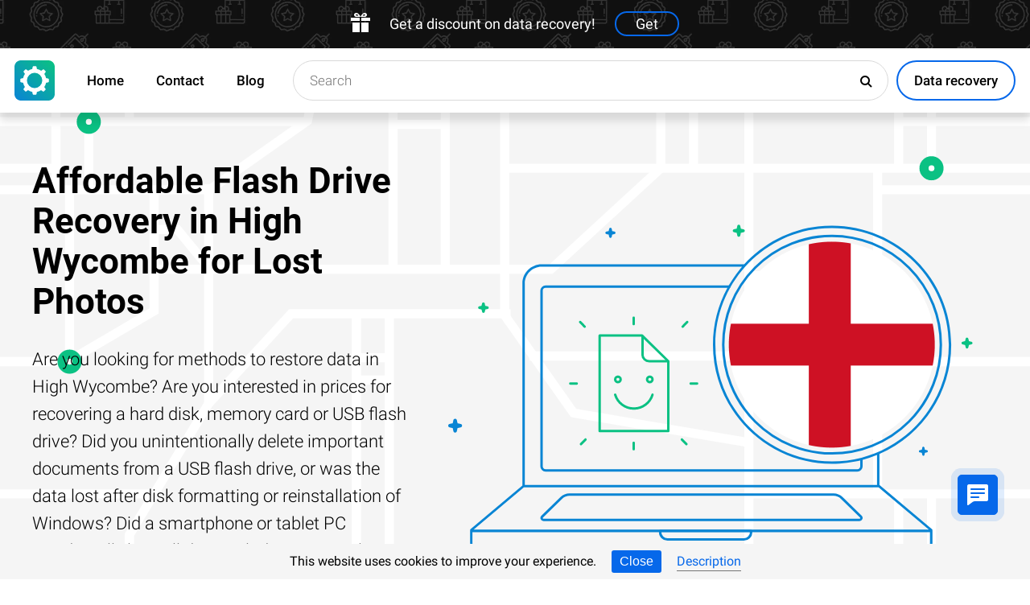

--- FILE ---
content_type: text/html; charset=UTF-8
request_url: https://recoveryutility.com/data-recovery-in-high-wycombe
body_size: 51894
content:
<!DOCTYPE html>

<html lang="en">

<head>
	<meta http-equiv="X-UA-Compatible" content="IE=edge">
	<meta charset="UTF-8" />
	<meta name="viewport" content="width=device-width, initial-scale=1">
	<title>Affordable Flash Drive Recovery in High Wycombe for Lost Photos</title>
	<meta name="description" content="USB recovery in High Wycombe (England) ⭐  ensures the efficient recovery of lost files from corrupted USB drives. Our team works with the latest tools to restore your data safely and quickly."><meta name="keywords" content="data recovery, England, High Wycombe,"><meta name="robots" content="max-image-preview:large"><link rel="canonical" href="https://recoveryutility.com/data-recovery-in-high-wycombe"><link rel="amphtml" href="https://recoveryutility.com/data-recovery-in-high-wycombe?amp"><meta property="og:locale" content="en_US"><meta property="og:type" content="website"><meta property="og:title" content="Affordable Flash Drive Recovery in High Wycombe for Lost Photos"><meta name="twitter:title" content="Affordable Flash Drive Recovery in High Wycombe for Lost Photos"><meta property="og:description" content="USB recovery in High Wycombe (England) ⭐ ensures the efficient recovery of lost files from corrupted USB drives. Our team works with the latest tools to restore your data safely and quickly."><meta name="twitter:description" content="USB recovery in High Wycombe (England) ⭐ ensures the efficient recovery of lost files from corrupted USB drives. Our team works with the latest tools to restore your data safely and quickly."><meta property="og:url" content="https://recoveryutility.com/data-recovery-in-high-wycombe"><meta property="twitter:url" content="https://recoveryutility.com/data-recovery-in-high-wycombe"><meta property="og:site_name" content="Hetman Software"><meta name="twitter:card" content="summary_large_image"><meta property="twitter:domain" content="https://recoveryutility.com">
		<script type="application/ld+json">
			[
		{
			"@context": "https://schema.org",
			"@type": "FAQPage",
			"mainEntity": [
		{
			"@type": "Question",
			"name": " What types of storage devices can a data recovery service in High Wycombe successfully retrieve data from, including external hard drives, USB drives, and SD cards?",
			"acceptedAnswer": {
				"@type": "Answer",
				"text": "A data recovery service in High Wycombe can successfully retrieve data from a wide range of storage devices, including but not limited to:Hard Disk Drives (HDD): This includes both internal hard drives and external hard drives.Solid State Drives (SSD): These are becoming increasingly popular and data recovery services are equipped to handle them.USB Flash Drives: Also known as thumb drives or pen drives, these portable storage devices can be recovered by data recovery services.SD Cards: Secure Digital (SD) cards are commonly used in cameras, smartphones, and other devices. Data recovery services can retrieve data from these cards.Compact Flash (CF) Cards: These are commonly used in professional cameras and data recovery services have the expertise to recover data from them.Memory Stick: These are proprietary flash memory cards used in Sony devices, and data recovery services can handle them.RAID Arrays: Redundant Array of Independent Disks (RAID) systems are used for data storage and recovery services can retrieve data from RAID arrays.Network Attached Storage (NAS): NAS devices are used for centralized data storage in networks, and data recovery services can retrieve data from them.Tape Drives: Although not as common as other storage devices, data recovery services can still recover data from tape drives.Optical Media: This includes CDs, DVDs, and Blu-ray discs. Data recovery services can retrieve data from these discs.It is important to note that the success of data recovery depends on various factors such as the extent of damage, the type of failure, and the expertise of the data recovery service."
			}
		},
		{
			"@type": "Question",
			"name": " Are there any limitations or restrictions on the size or capacity of the storage devices that a data recovery service in High Wycombe can handle?",
			"acceptedAnswer": {
				"@type": "Answer",
				"text": "The limitations or restrictions on the size or capacity of storage devices that a data recovery service in High Wycombe can handle may vary depending on the specific service provider. However, most professional data recovery services are equipped to handle a wide range of storage devices, including hard drives, solid-state drives (SSDs), USB flash drives, memory cards, and RAID arrays.In terms of size, data recovery services typically have the capability to recover data from storage devices of various capacities, ranging from a few gigabytes to several terabytes. Some service providers may also offer specialized services for enterprise-level storage systems with larger capacities.It is important to note that the complexity and time required for data recovery may increase with larger storage devices. Additionally, certain types of storage devices, such as physically damaged hard drives or encrypted drives, may require specialized equipment or techniques for successful recovery.To determine the specific limitations or restrictions of a data recovery service in High Wycombe, it is recommended to directly contact the service provider and inquire about their capabilities and expertise in handling different types and sizes of storage devices."
			}
		},
		{
			"@type": "Question",
			"name": " Can a data recovery service in High Wycombe retrieve data from damaged or physically corrupted storage devices, such as external hard drives, USB drives, or SD cards?",
			"acceptedAnswer": {
				"@type": "Answer",
				"text": "Yes, a data recovery service in High Wycombe should be able to retrieve data from damaged or physically corrupted storage devices like external hard drives, USB drives, or SD cards. These services have specialized tools and techniques to recover data from various types of storage devices, even if they are damaged or physically broken. However, the success of data recovery depends on the extent of the damage and the condition of the storage device. It is always recommended to consult with a professional data recovery service for an accurate assessment of the situation and the best chances of successful data retrieval."
			}
		}]
		},
	{
		"@context": "https://schema.org",
		"@type": "SoftwareApplication",
		"name": "Hetman Partition Recovery™",
		"softwareVersion": "5.1",		
		"description": "The tool recovers data from any devices, regardless of the cause of data loss.",	
		"operatingSystem": "Windows 7, Windows 8, Windows 8.1, Windows 10, Windows 11, Windows Server 2008, Windows Server 2012, Windows Server 2016, Windows Server 2019",
		"applicationCategory": "UtilitiesApplication",
		"downloadUrl": "https://hetmanrecovery.com/download/hetman_partition_recovery.exe",
		"fileSize": "65 MB",
		
		"author": {
			"@type": "Organization",
			"name": "Hetman Software"
		},
		
		"aggregateRating": {
			"@type": "AggregateRating",
			"ratingValue": "5",
			"reviewCount": "1"
		},
		
		"offers": {
			"@type": "Offer",
			"priceCurrency": "USD",
			"price": "0",
			"url": "https://hetmanrecovery.com/hetman_partition_recovery_key.htm?license_type=home_edition"
		}				
	},
		{
			"@context": "https://schema.org",
			"@type": "Article",
			"headline": "Affordable Flash Drive Recovery in High Wycombe for Lost Photos",
			"description": "USB recovery in High Wycombe (England) ⭐ ensures the efficient recovery of lost files from corrupted USB drives. Our team works with the latest tools to restore your data safely and quickly.",
			"datePublished": "2019-07-19T17:09:05+03:00",
			"dateModified": "2025-10-16T08:53:56+03:00",
			"speakable":
			  {
			  "@type": "SpeakableSpecification",
			  "cssSelector": [
				"._lead_additional"
			  ]
			},
			"mainEntityOfPage": {
				"@type": "WebPage",
				"@id": "https://recoveryutility.com/data-recovery-in-high-wycombe"
			},
			
		"author": {
			"@type": "Person",
			"@id": "https://recoveryutility.com/author/vladimir-artiukh",
			"name": "Vladimir Artiukh",
			"description": "Vladimir Artiukh is a technical writer for Hetman Software, as well as the voice and face of their English-speaking YouTube channel, Hetman Software: Data Recovery for Windows. He handles tutorials, how-tos, and detailed reviews on how the company’s tools work with all kinds of data storage devices. As a professional linguist with a Master’s degree in English, Vladimir taught college students and worked as a freelance translator for a number of local agencies before joining the Hetman Software team. Although initially specialized in languages, Vladimir has always been interested in technology, reading avidly every IT magazine he could find and building his own computers. With his professional background and four years of writing experience in the IT field combined, Vladimir does his best to create instructive videos that help people use latest technology effectively for work, play, and anything else. In 2002, he graduated from Hryhoriy Skovoroda University in Pereiaslav, with a Specialist (5-year) degree with honors in Languages and Literature.", 
			"url": "https://recoveryutility.com/author/vladimir-artiukh",
			"image": {
				"@type": "ImageObject",
				"url": "https://recoveryutility.com/pic/blog/Vladimir.Artiukh.png",
				"height": "376",
				"width": "376"
			},
			"sameAs": ["https://www.linkedin.com/in/volodymyr-artiukh-41846516/", "https://www.youtube.com/channel/UCu-D9QnPsAPn7AtxL4HXLUg", "https://www.facebook.com/vladimir.artiukh"]
		},
			
		"editor": {
			"@type": "Person",
			"@id": "https://recoveryutility.com/author/oleg-afonin",
			"name": "Oleg Afonin",
			"description": "Oleg Afonin is an expert in mobile forensics, data recovery and computer systems. He often attends large data security conferences, and writes several blogs for such resources as xaker.ru, Elcomsoft and Habr. In addition to his online activities, Oleg’s articles are also published in professional magazines. Also, Oleg Afonin is the co-author of a well-known book, Mobile Forensics - Advanced Investigative Strategies. With his long-term experience in digital forensics and security, Oleg supervised forensics courses for law enforcement officers in many countries. Oleg Afonin cooperated with Hetman Software as an expert in data recovery from network-based storage systems, hard disks and SSDs. Over time, his articles helped hundreds of thousands of our readers to solve their problems in that field. In 2002, he graduated from the University of British Columbia, with an M.Sc in Computer Science.", 
			"url": "https://recoveryutility.com/author/oleg-afonin",
			"image": {
				"@type": "ImageObject",
				"url": "https://recoveryutility.com/pic/blog/OlegAfonin.png",
				"height": "273",
				"width": "273"
			},
			"sameAs": ["https://www.linkedin.com/in/olegafonin/", "https://www.facebook.com/profile.php?id=100007484837380"]
		},
		
		"publisher": {
			"@type": "Organization",
			"@id": "https://hetmanrecovery.com/about.htm",
			"name": "Hetman Software",
			"logo": {
				"@type": "ImageObject",
				"url": "https://recoveryutility.com/pic/blog/cropped-logo-blue-white-600x600-180x180.png"
			}
		},
		"image": ["https://recoveryutility.com/pic/blog/sites/5/2022/06/england.png"]
		},
		{
			"@context": "https://schema.org",
			"@type": "CreativeWorkSeries",
			"name": "Affordable Flash Drive Recovery in High Wycombe for Lost Photos",
			"aggregateRating": {
				"@type": "AggregateRating",
				"ratingValue": "5",
				"reviewCount": "2"
			}
		},
		{
			"@context": "https://schema.org",
			"@type": "VideoObject",
			"name": "How to Set Up and Configure File History in Windows 10, 8",
			"description": "How to Set Up and Configure File History in Windows 10, 8",
			"thumbnailUrl": ["https://i.ytimg.com/vi/mhyCrzXjEHk/maxresdefault.jpg"],
			"contentUrl": "https://www.youtube.com/watch?v=mhyCrzXjEHk",
			"embedUrl": "https://www.youtube.com/embed/mhyCrzXjEHk",
			"uploadDate": "2025-10-16T08:53:56+03:00"
		},
		{
			"@context": "https://schema.org",
			"@type": "VideoObject",
			"name": "How to Create or Delete Restore Point on Windows 10. Restoring Computer To an Earlier Date",
			"description": "How to Create or Delete Restore Point on Windows 10. Restoring Computer To an Earlier Date",
			"thumbnailUrl": ["https://i.ytimg.com/vi/ER-692Vf08w/maxresdefault.jpg"],
			"contentUrl": "https://www.youtube.com/watch?v=ER-692Vf08w",
			"embedUrl": "https://www.youtube.com/embed/ER-692Vf08w",
			"uploadDate": "2025-10-16T08:53:56+03:00"
		},
		{
			"@context": "https://schema.org",
			"@type": "VideoObject",
			"name": "How To Create a Recovery Image and Restore Your System From Windows 10 Image",
			"description": "How To Create a Recovery Image and Restore Your System From Windows 10 Image",
			"thumbnailUrl": ["https://i.ytimg.com/vi/ZBX9vemVJuI/maxresdefault.jpg"],
			"contentUrl": "https://www.youtube.com/watch?v=ZBX9vemVJuI",
			"embedUrl": "https://www.youtube.com/embed/ZBX9vemVJuI",
			"uploadDate": "2025-10-16T08:53:56+03:00"
		},
		{
			"@context": "https://schema.org",
			"@type": "VideoObject",
			"name": "How to Recover Windows 10 Registry From a Backup Copy",
			"description": "How to Recover Windows 10 Registry From a Backup Copy",
			"thumbnailUrl": ["https://i.ytimg.com/vi/LvliU-LCqBs/maxresdefault.jpg"],
			"contentUrl": "https://www.youtube.com/watch?v=LvliU-LCqBs",
			"embedUrl": "https://www.youtube.com/embed/LvliU-LCqBs",
			"uploadDate": "2025-10-16T08:53:56+03:00"
		},
		{
			"@context": "https://schema.org",
			"@type": "VideoObject",
			"name": "How to Recover Windows 10, 8, 7 System Files (SFC, DISM)",
			"description": "How to Recover Windows 10, 8, 7 System Files (SFC, DISM)",
			"thumbnailUrl": ["https://i.ytimg.com/vi/t3i0H2ar1rg/maxresdefault.jpg"],
			"contentUrl": "https://www.youtube.com/watch?v=t3i0H2ar1rg",
			"embedUrl": "https://www.youtube.com/embed/t3i0H2ar1rg",
			"uploadDate": "2025-10-16T08:53:56+03:00"
		},
		{
			"@context": "https://schema.org",
			"@type": "VideoObject",
			"name": "How to Fix Flash Drive Errors: The Drive Can’t Be Recognized, Wrong Size, RAW File System",
			"description": "How to Fix Flash Drive Errors: The Drive Can’t Be Recognized, Wrong Size, RAW File System",
			"thumbnailUrl": ["https://i.ytimg.com/vi/thqtMqLKaS4/maxresdefault.jpg"],
			"contentUrl": "https://www.youtube.com/watch?v=thqtMqLKaS4",
			"embedUrl": "https://www.youtube.com/embed/thqtMqLKaS4",
			"uploadDate": "2025-10-16T08:53:56+03:00"
		},
		{
			"@context": "https://schema.org",
			"@type": "VideoObject",
			"name": "The System Won’t Boot. Recover Windows Bootloader with bootrec, fixmbr, fixboot commands",
			"description": "The System Won’t Boot. Recover Windows Bootloader with bootrec, fixmbr, fixboot commands",
			"thumbnailUrl": ["https://i.ytimg.com/vi/Ql1yUlR7L3I/maxresdefault.jpg"],
			"contentUrl": "https://www.youtube.com/watch?v=Ql1yUlR7L3I",
			"embedUrl": "https://www.youtube.com/embed/Ql1yUlR7L3I",
			"uploadDate": "2025-10-16T08:53:56+03:00"
		},
		{
			"@context": "https://schema.org",
			"@type": "VideoObject",
			"name": "How to Back Up Macbook, iMac, Mac Mini with Time Machine",
			"description": "How to Back Up Macbook, iMac, Mac Mini with Time Machine",
			"thumbnailUrl": ["https://i.ytimg.com/vi/SzNfeDZH1AE/maxresdefault.jpg"],
			"contentUrl": "https://www.youtube.com/watch?v=SzNfeDZH1AE",
			"embedUrl": "https://www.youtube.com/embed/SzNfeDZH1AE",
			"uploadDate": "2025-10-16T08:53:56+03:00"
		},
		{
			"@context": "https://schema.org",
			"@type": "VideoObject",
			"name": "Backup Options for Android (Cloud, Google Account, Apps For PC)",
			"description": "Backup Options for Android (Cloud, Google Account, Apps For PC)",
			"thumbnailUrl": ["https://i.ytimg.com/vi/5pOsf4SNcA0/maxresdefault.jpg"],
			"contentUrl": "https://www.youtube.com/watch?v=5pOsf4SNcA0",
			"embedUrl": "https://www.youtube.com/embed/5pOsf4SNcA0",
			"uploadDate": "2025-10-16T08:53:56+03:00"
		},
		{
			"@context": "https://schema.org",
			"@type": "VideoObject",
			"name": "Back Up and Restore for iPhone, iPad and Other iOS Devices",
			"description": "Back Up and Restore for iPhone, iPad and Other iOS Devices",
			"thumbnailUrl": ["https://i.ytimg.com/vi/wSc3jTc19QU/maxresdefault.jpg"],
			"contentUrl": "https://www.youtube.com/watch?v=wSc3jTc19QU",
			"embedUrl": "https://www.youtube.com/embed/wSc3jTc19QU",
			"uploadDate": "2025-10-16T08:53:56+03:00"
		},
		{
			"@context": "https://schema.org",
			"@type": "VideoObject",
			"name": "How to Recover Cr2, RAW, NEF, CRW Photos after Deleting or Formatting",
			"description": "How to Recover Cr2, RAW, NEF, CRW Photos after Deleting or Formatting",
			"thumbnailUrl": ["https://i.ytimg.com/vi/8q2q-n7ORzI/maxresdefault.jpg"],
			"contentUrl": "https://www.youtube.com/watch?v=8q2q-n7ORzI",
			"embedUrl": "https://www.youtube.com/embed/8q2q-n7ORzI",
			"uploadDate": "2025-10-16T08:53:56+03:00"
		},
		{
			"@context": "https://schema.org",
			"@type": "VideoObject",
			"name": "How to Recover Cr2, RAW, NEF, CRW Photos after Deleting or Formatting",
			"description": "How to Recover Cr2, RAW, NEF, CRW Photos after Deleting or Formatting",
			"thumbnailUrl": ["https://i.ytimg.com/vi/8q2q-n7ORzI/maxresdefault.jpg"],
			"contentUrl": "https://www.youtube.com/watch?v=8q2q-n7ORzI",
			"embedUrl": "https://www.youtube.com/embed/8q2q-n7ORzI",
			"uploadDate": "2025-10-16T08:53:56+03:00"
		},
		{
			"@context": "https://schema.org",
			"@type": "VideoObject",
			"name": "How to Recover Photos From a Computer or Laptop Hard Disk After Deleting or Formatting",
			"description": "How to Recover Photos From a Computer or Laptop Hard Disk After Deleting or Formatting",
			"thumbnailUrl": ["https://i.ytimg.com/vi/CZA6Mf7p3kQ/maxresdefault.jpg"],
			"contentUrl": "https://www.youtube.com/watch?v=CZA6Mf7p3kQ",
			"embedUrl": "https://www.youtube.com/embed/CZA6Mf7p3kQ",
			"uploadDate": "2025-10-16T08:53:56+03:00"
		},
		{
			"@context": "https://schema.org",
			"@type": "VideoObject",
			"name": "How to Restore Deleted History, Sent Files, Contacts and Password in Skype",
			"description": "How to Restore Deleted History, Sent Files, Contacts and Password in Skype",
			"thumbnailUrl": ["https://i.ytimg.com/vi/OhRxOVBquuc/maxresdefault.jpg"],
			"contentUrl": "https://www.youtube.com/watch?v=OhRxOVBquuc",
			"embedUrl": "https://www.youtube.com/embed/OhRxOVBquuc",
			"uploadDate": "2025-10-16T08:53:56+03:00"
		},
		{
			"@context": "https://schema.org",
			"@type": "VideoObject",
			"name": "How to Restore Chat History, Contacts and Files for Viber in Android or Windows",
			"description": "How to Restore Chat History, Contacts and Files for Viber in Android or Windows",
			"thumbnailUrl": ["https://i.ytimg.com/vi/SQcpiAqXiw0/maxresdefault.jpg"],
			"contentUrl": "https://www.youtube.com/watch?v=SQcpiAqXiw0",
			"embedUrl": "https://www.youtube.com/embed/SQcpiAqXiw0",
			"uploadDate": "2025-10-16T08:53:56+03:00"
		},
		{
			"@context": "https://schema.org",
			"@type": "VideoObject",
			"name": "How to Restore Access to WMKeeper After Reinstalling Windows or Formatting HDD",
			"description": "How to Restore Access to WMKeeper After Reinstalling Windows or Formatting HDD",
			"thumbnailUrl": ["https://i.ytimg.com/vi/wGDuzP_8gis/maxresdefault.jpg"],
			"contentUrl": "https://www.youtube.com/watch?v=wGDuzP_8gis",
			"embedUrl": "https://www.youtube.com/embed/wGDuzP_8gis",
			"uploadDate": "2025-10-16T08:53:56+03:00"
		},
		{
			"@context": "https://schema.org",
			"@type": "VideoObject",
			"name": "How to Recover an Unsaved or Lost Word, Excel Document or PowerPoint Presentation",
			"description": "How to Recover an Unsaved or Lost Word, Excel Document or PowerPoint Presentation",
			"thumbnailUrl": ["https://i.ytimg.com/vi/_5jWHA0ow74/maxresdefault.jpg"],
			"contentUrl": "https://www.youtube.com/watch?v=_5jWHA0ow74",
			"embedUrl": "https://www.youtube.com/embed/_5jWHA0ow74",
			"uploadDate": "2025-10-16T08:53:56+03:00"
		},
		{
			"@context": "https://schema.org",
			"@type": "VideoObject",
			"name": "How to Recover MySQL, MSSql and Oracle Databases",
			"description": "How to Recover MySQL, MSSql and Oracle Databases",
			"thumbnailUrl": ["https://i.ytimg.com/vi/X6vZ5OUHyp0/maxresdefault.jpg"],
			"contentUrl": "https://www.youtube.com/watch?v=X6vZ5OUHyp0",
			"embedUrl": "https://www.youtube.com/embed/X6vZ5OUHyp0",
			"uploadDate": "2025-10-16T08:53:56+03:00"
		},
		{
			"@context": "https://schema.org",
			"@type": "VideoObject",
			"name": "How to Create a Microsoft Hyper V Virtual Machine and Recover Data from a VHDX Disk",
			"description": "How to Create a Microsoft Hyper V Virtual Machine and Recover Data from a VHDX Disk",
			"thumbnailUrl": ["https://i.ytimg.com/vi/2FcU_3JGReI/maxresdefault.jpg"],
			"contentUrl": "https://www.youtube.com/watch?v=2FcU_3JGReI",
			"embedUrl": "https://www.youtube.com/embed/2FcU_3JGReI",
			"uploadDate": "2025-10-16T08:53:56+03:00"
		},
		{
			"@context": "https://schema.org",
			"@type": "VideoObject",
			"name": "How to Create a VMWare Virtual Machine: Recover Data from a VMDK Disk",
			"description": "How to Create a VMWare Virtual Machine: Recover Data from a VMDK Disk",
			"thumbnailUrl": ["https://i.ytimg.com/vi/7IOkVnQfN0E/maxresdefault.jpg"],
			"contentUrl": "https://www.youtube.com/watch?v=7IOkVnQfN0E",
			"embedUrl": "https://www.youtube.com/embed/7IOkVnQfN0E",
			"uploadDate": "2025-10-16T08:53:56+03:00"
		},
		{
			"@context": "https://schema.org",
			"@type": "VideoObject",
			"name": "How to Create an Oracle VirtualBox Virtual Machine and Recover Data from a VDI Disk",
			"description": "How to Create an Oracle VirtualBox Virtual Machine and Recover Data from a VDI Disk",
			"thumbnailUrl": ["https://i.ytimg.com/vi/-J8GHEfxtcY/maxresdefault.jpg"],
			"contentUrl": "https://www.youtube.com/watch?v=-J8GHEfxtcY",
			"embedUrl": "https://www.youtube.com/embed/-J8GHEfxtcY",
			"uploadDate": "2025-10-16T08:53:56+03:00"
		},
		{
			"@context": "https://schema.org",
			"@type": "VideoObject",
			"name": "How to Recover Deleted Files from a USB Drive after Formatting or a Virus Attack",
			"description": "How to Recover Deleted Files from a USB Drive after Formatting or a Virus Attack",
			"thumbnailUrl": ["https://i.ytimg.com/vi/O3hSEyU2DFg/maxresdefault.jpg"],
			"contentUrl": "https://www.youtube.com/watch?v=O3hSEyU2DFg",
			"embedUrl": "https://www.youtube.com/embed/O3hSEyU2DFg",
			"uploadDate": "2025-10-16T08:53:56+03:00"
		},
		{
			"@context": "https://schema.org",
			"@type": "VideoObject",
			"name": "How to Recover Files Deleted From Windows Recycle Bin or With Shift + Del",
			"description": "How to Recover Files Deleted From Windows Recycle Bin or With Shift + Del",
			"thumbnailUrl": ["https://i.ytimg.com/vi/2vVxDooFNHc/maxresdefault.jpg"],
			"contentUrl": "https://www.youtube.com/watch?v=2vVxDooFNHc",
			"embedUrl": "https://www.youtube.com/embed/2vVxDooFNHc",
			"uploadDate": "2025-10-16T08:53:56+03:00"
		},
		{
			"@context": "https://schema.org",
			"@type": "VideoObject",
			"name": "How to Recover Files from the Memory Card of Your Camera, Phone, Video or Dashboard Cam",
			"description": "How to Recover Files from the Memory Card of Your Camera, Phone, Video or Dashboard Cam",
			"thumbnailUrl": ["https://i.ytimg.com/vi/Ke6gNfFOy5w/maxresdefault.jpg"],
			"contentUrl": "https://www.youtube.com/watch?v=Ke6gNfFOy5w",
			"embedUrl": "https://www.youtube.com/embed/Ke6gNfFOy5w",
			"uploadDate": "2025-10-16T08:53:56+03:00"
		},
		{
			"@context": "https://schema.org",
			"@type": "VideoObject",
			"name": "Restoring a Deleted Folder from Recycle Bin, Archive or with Data Recovery Software Windows",
			"description": "Restoring a Deleted Folder from Recycle Bin, Archive or with Data Recovery Software Windows",
			"thumbnailUrl": ["https://i.ytimg.com/vi/M4L8sW4MhUI/maxresdefault.jpg"],
			"contentUrl": "https://www.youtube.com/watch?v=M4L8sW4MhUI",
			"embedUrl": "https://www.youtube.com/embed/M4L8sW4MhUI",
			"uploadDate": "2025-10-16T08:53:56+03:00"
		},
		{
			"@context": "https://schema.org",
			"@type": "VideoObject",
			"name": "Recovering Data from SSD After File Deletion or Disk Formatting",
			"description": "Recovering Data from SSD After File Deletion or Disk Formatting",
			"thumbnailUrl": ["https://i.ytimg.com/vi/pW4naYzv-x8/maxresdefault.jpg"],
			"contentUrl": "https://www.youtube.com/watch?v=pW4naYzv-x8",
			"embedUrl": "https://www.youtube.com/embed/pW4naYzv-x8",
			"uploadDate": "2025-10-16T08:53:56+03:00"
		},
		{
			"@context": "https://schema.org",
			"@type": "VideoObject",
			"name": "How To Recover Deleted Data From Android Smartphone: photos, contacts, aps",
			"description": "How To Recover Deleted Data From Android Smartphone: photos, contacts, aps",
			"thumbnailUrl": ["https://i.ytimg.com/vi/jU9IfvlOR0o/maxresdefault.jpg"],
			"contentUrl": "https://www.youtube.com/watch?v=jU9IfvlOR0o",
			"embedUrl": "https://www.youtube.com/embed/jU9IfvlOR0o",
			"uploadDate": "2025-10-16T08:53:56+03:00"
		},
		{
			"@context": "https://schema.org",
			"@type": "VideoObject",
			"name": "How to Recover Data After Resetting Windows 10, Resetting a Laptop to Factory Settings",
			"description": "How to Recover Data After Resetting Windows 10, Resetting a Laptop to Factory Settings",
			"thumbnailUrl": ["https://i.ytimg.com/vi/ckZicarCol4/maxresdefault.jpg"],
			"contentUrl": "https://www.youtube.com/watch?v=ckZicarCol4",
			"embedUrl": "https://www.youtube.com/embed/ckZicarCol4",
			"uploadDate": "2025-10-16T08:53:56+03:00"
		},
		{
			"@context": "https://schema.org",
			"@type": "VideoObject",
			"name": "How to Recover Data After Formatting, Deleting or Creating Partitions",
			"description": "How to Recover Data After Formatting, Deleting or Creating Partitions",
			"thumbnailUrl": ["https://i.ytimg.com/vi/WhyMcH4iWpc/maxresdefault.jpg"],
			"contentUrl": "https://www.youtube.com/watch?v=WhyMcH4iWpc",
			"embedUrl": "https://www.youtube.com/embed/WhyMcH4iWpc",
			"uploadDate": "2025-10-16T08:53:56+03:00"
		},
		{
			"@context": "https://schema.org",
			"@type": "VideoObject",
			"name": "How to Fix a RAW Disk and Recover Data from an HDD with RAW Partitions",
			"description": "How to Fix a RAW Disk and Recover Data from an HDD with RAW Partitions",
			"thumbnailUrl": ["https://i.ytimg.com/vi/Dgi6G2ruiX8/maxresdefault.jpg"],
			"contentUrl": "https://www.youtube.com/watch?v=Dgi6G2ruiX8",
			"embedUrl": "https://www.youtube.com/embed/Dgi6G2ruiX8",
			"uploadDate": "2025-10-16T08:53:56+03:00"
		},
		{
			"@context": "https://schema.org",
			"@type": "VideoObject",
			"name": "How to Recover Data from an Unallocated Area in a Hard Disk, Pen Drive or Memory Card",
			"description": "How to Recover Data from an Unallocated Area in a Hard Disk, Pen Drive or Memory Card",
			"thumbnailUrl": ["https://i.ytimg.com/vi/XIHAry11r7E/maxresdefault.jpg"],
			"contentUrl": "https://www.youtube.com/watch?v=XIHAry11r7E",
			"embedUrl": "https://www.youtube.com/embed/XIHAry11r7E",
			"uploadDate": "2025-10-16T08:53:56+03:00"
		}]
		</script><link rel="preconnect" href="https://fonts.gstatic.com"><link rel="preload" href="https://fonts.gstatic.com/s/roboto/v20/KFOlCnqEu92Fr1MmSU5fCRc4AMP6lbBP.woff2" as="font" crossorigin="anonymous"><link rel="preload" href="https://fonts.gstatic.com/s/roboto/v20/KFOlCnqEu92Fr1MmSU5fABc4AMP6lbBP.woff2" as="font" crossorigin="anonymous"><link rel="preload" href="https://fonts.gstatic.com/s/roboto/v20/KFOlCnqEu92Fr1MmSU5fChc4AMP6lbBP.woff2" as="font" crossorigin="anonymous"><link rel="preload" href="https://fonts.gstatic.com/s/roboto/v20/KFOlCnqEu92Fr1MmSU5fBBc4AMP6lQ.woff2" as="font" crossorigin="anonymous"><link rel="preload" href="https://fonts.gstatic.com/s/roboto/v20/KFOmCnqEu92Fr1Mu72xKKTU1Kvnz.woff2" as="font" crossorigin="anonymous"><link rel="preload" href="https://fonts.gstatic.com/s/roboto/v20/KFOmCnqEu92Fr1Mu5mxKKTU1Kvnz.woff2" as="font" crossorigin="anonymous"><link rel="preload" href="https://fonts.gstatic.com/s/roboto/v20/KFOmCnqEu92Fr1Mu7GxKKTU1Kvnz.woff2" as="font" crossorigin="anonymous"><link rel="preload" href="https://fonts.gstatic.com/s/roboto/v20/KFOmCnqEu92Fr1Mu4mxKKTU1Kg.woff2" as="font" crossorigin="anonymous"><link rel="preload" href="https://fonts.gstatic.com/s/roboto/v20/KFOlCnqEu92Fr1MmEU9fCRc4AMP6lbBP.woff2" as="font" crossorigin="anonymous"><link rel="preload" href="https://fonts.gstatic.com/s/roboto/v20/KFOlCnqEu92Fr1MmEU9fABc4AMP6lbBP.woff2" as="font" crossorigin="anonymous"><link rel="preload" href="https://fonts.gstatic.com/s/roboto/v20/KFOlCnqEu92Fr1MmEU9fChc4AMP6lbBP.woff2" as="font" crossorigin="anonymous"><link rel="preload" href="https://fonts.gstatic.com/s/roboto/v20/KFOlCnqEu92Fr1MmEU9fBBc4AMP6lQ.woff2" as="font" crossorigin="anonymous"><link rel="preload" href="/wp-content/themes/soft/css/styles-google-fonts.css?ver=2" as="style"><link rel="stylesheet" id="styles-google-fonts"  href="/wp-content/themes/soft/css/styles-google-fonts.css?ver=2" type="text/css" media="all"><link rel="preload" href="/wp-content/themes/soft/fonts/icomoon.ttf?xnor0o" as="font" crossorigin="anonymous"><style>@font-face{font-family:"icomoon";src:url("/wp-content/themes/soft/fonts/icomoon.eot?xnor0o");src:url("/wp-content/themes/soft/fonts/icomoon.eot?xnor0o#iefix") format("embedded-opentype"),url("/wp-content/themes/soft/fonts/icomoon.ttf?xnor0o") format("truetype"),url("/wp-content/themes/soft/fonts/icomoon.woff?xnor0o") format("woff"),url("/wp-content/themes/soft/fonts/icomoon.svg?xnor0o#icomoon") format("svg");font-weight:normal;font-style:normal;font-display:block}</style><link rel="preload" href="/wp-content/themes/soft/css/styles.css?ver=119" as="style"><link rel="stylesheet" id="main-style-css"  href="/wp-content/themes/soft/css/styles.css?ver=119" type="text/css" media="all">	<link rel="shortcut icon" href="/favicon.ico" type="image/x-icon">
	<link rel="apple-touch-icon" href="/apple-touch-icon.png">
	

	
    <!--[if IE 9]>
		<link rel='stylesheet' href='/wp-content/themes/soft/css/bootstrap-ie9.min.css?ver=1' type='text/css' media='all' />
    <![endif]-->
</head>

<body class="_recoveryutility_com" >
	
	<script>
				
window.addEventListener("load", function(event) {
	
				if (window.matchMedia("(max-width: 1023px)").matches) {					
				} else {
					
					var top_offset = document.getElementsByClassName('navbar')[0].offsetTop;

					
					back_to_top();	

					function back_to_top() {
						

							document.getElementsByClassName('_nav-arrow__back-to-top')[0].classList.toggle('d-none', (window.pageYOffset <= top_offset));
									
					}

					
					window.addEventListener('scroll', function() {

							back_to_top();	

					}); 
					
					
					var scrollPercentageContainer = document.getElementById('_nav-arrow__back-to-top-percent');

					
					function showPercentage(){

					var scrollPercentage = Math.trunc(document.documentElement.scrollTop / (document.body.clientHeight - window.innerHeight) * 100) + '%';

					scrollPercentageContainer.innerHTML = scrollPercentage;

					}

					
					showPercentage();

					
					document.addEventListener("scroll", showPercentage);					
				}
				

				
					
				cookie_panel_open();	

				function cookie_panel_open() {

						var panel_need = get_cookie_panel();

						document.getElementsByClassName('_cookie-bar')[0].classList.toggle('d-none', (panel_need == 1));

				}

				function set_cookie_panel(value) {

						var date = new Date();

						date.setTime(date.getTime() + (1000*24*60*60*1000));

						var expires = "; expires=" + date.toUTCString();

						document.cookie = "cookie_panel=" + value + expires + "; path=/";
				}

				function get_cookie_panel() {
						var nameEQ = "cookie_panel=";

						var ca = document.cookie.split(';');

						for(var i=0;i < ca.length;i++) {

										var c = ca[i];
										while (c.charAt(0)==' ') c = c.substring(1,c.length);
										if (c.indexOf(nameEQ) == 0) return c.substring(nameEQ.length,c.length);

						}

						return null;
				}

				document.getElementsByClassName('_close_button_cookie_panel')[0].addEventListener('click', cookie_panel_close);

				function cookie_panel_close() {

						set_cookie_panel(1);

						document.getElementsByClassName('_cookie-bar')[0].classList.toggle('d-none', true);

				}				
				
				
				var mobile_menu = document.getElementsByClassName('_navbar__menu-toggle')[0];
				var mobile_search = document.getElementsByClassName('_navbar__search-toggle')[0];

				function show_mobile_menu() {

						
						mobile_menu.classList.toggle( "_navbar__menu-toggle-active" );  

						
						mobile_search.classList.remove( "_navbar__search-toggle-active" ); 

						
						document.body.classList.toggle("no-scroll-y-mobile");

						
						document.getElementsByClassName('_navbar__extra-navigation')[0].classList.toggle("_navbar__mobile-navigation");

						
						document.getElementsByClassName('_navbar__search-bar')[0].classList.add("_navbar__search-bar-mobile-hidden");

						
						document.getElementsByClassName('_navbar__primary-menu')[0].classList.remove("_navbar__primary-menu-mobile-hidden");

						
						document.getElementsByClassName('_navbar__secondary-menu')[0].classList.remove("_navbar__secondary-menu-mobile-hidden");

						
						document.getElementsByClassName('_navbar__extra-navigation')[0].classList.remove("_navbar__mobile-search");		

						
						
				}

				mobile_menu.addEventListener('click', show_mobile_menu);

				function show_mobile_search() {

						
						mobile_search.classList.toggle( "_navbar__search-toggle-active" );  

						
						mobile_menu.classList.remove( "_navbar__menu-toggle-active" ); 

						
						document.body.classList.remove("no-scroll-y-mobile");

						
						document.getElementsByClassName('_navbar__extra-navigation')[0].classList.remove("_navbar__mobile-navigation");

						
						document.getElementsByClassName('_navbar__search-bar')[0].classList.remove("_navbar__search-bar-mobile-hidden");

						
						document.getElementsByClassName('_navbar__primary-menu')[0].classList.add("_navbar__primary-menu-mobile-hidden");

						
						document.getElementsByClassName('_navbar__secondary-menu')[0].classList.add("_navbar__secondary-menu-mobile-hidden");

						
						document.getElementsByClassName('_navbar__extra-navigation')[0].classList.toggle("_navbar__mobile-search");	

						
						
				}	

				mobile_search.addEventListener('click', show_mobile_search);
				
					
				var categories_main_menu = document.getElementsByClassName('_navbar__menu-item-mobile-arrow');

				for (let i = 0; i < categories_main_menu.length; i++) {

						categories_main_menu[i].addEventListener('click', function() {

										categories_main_menu[i].closest('._navbar__dropdown-show').getElementsByClassName('_navbar__dropdown')[0].classList.toggle("d-none");

						}); 

				}	
				
					
				function update_search_with(){

						if (window.matchMedia("(max-width: 1023px)").matches){

										document.getElementsByClassName('_navbar__search-bar')[0].style.cssText = 'width:100%';

						} else {

										var primary_secondary_menu_width = document.getElementsByClassName('_navbar__primary-menu')[0].offsetWidth + document.getElementsByClassName('_navbar__secondary-menu')[0].offsetWidth;

										document.getElementsByClassName('_navbar__search-bar')[0].style.cssText = 'width: calc(100% - ' + ( primary_secondary_menu_width + 35 ) + 'px)';

						}

				};

				update_search_with();
				
				
				
				var addEvent = function(object, type, callback) {

						if (object == null || typeof(object) == 'undefined') return;

						if (object.addEventListener) {

										object.addEventListener(type, callback, false);

						} else if (object.attachEvent) {

										object.attachEvent('on' + type, callback);

						} else {

										object['on'+type] = callback;

						}
				};	

				
				addEvent(window, 'resize', update_search_with);	
				
				
				function video_lazy_loading () {

					function create_video_iframe(video_src, parent_element) {

						var video_frame = document.createElement("iframe");
						video_frame.src = video_src; 
						video_frame.className = '_video-responsive-item';
						video_frame.setAttribute('frameborder', '0');
						video_frame.setAttribute('allowfullscreen', '');
						video_frame.setAttribute('allow', 'autoplay; clipboard-write; encrypted-media; picture-in-picture; web-share');
						video_frame.setAttribute('referrerpolicy', 'strict-origin-when-cross-origin');

						parent_element.innerHTML = video_frame.outerHTML;				  

					}

					var video_list = document.getElementsByClassName('_video_lazy_load');

					[].forEach.call(video_list, function(video) {

						var video_link = '//www.youtube.com/embed/' + video.dataset.video + '?feature=oembed&autoplay=1';

						if (video.dataset.picture == 0) {

							if (video.dataset.rutube == 1) {

							video_link = '//rutube.ru/play/embed/' + video.dataset.video;

							}

							if (video.dataset.dailymotion == 1) {

							video_link = '//www.dailymotion.com/embed/video/' + video.dataset.video;

							}

							create_video_iframe(video_link, video);

							} else {

								video.addEventListener('click', function() {

								create_video_iframe(video_link, video);			

							}); 				  

						}

					});


				}

				video_lazy_loading ();
				
				
				
				
				async function copyTextToClipboard(code) {

				try {

				await navigator.clipboard.writeText(code);

				console.log('Success copy to clipboard');

				} catch (err) {

				console.error('Copy to clipboard failed: ', err);

				};

				};

				
				String.prototype.allReplace = function(obj) {

				var retStr = this;

				for (var x in obj) {
				retStr = retStr.replace(new RegExp(x, 'g'), obj[x]);
				}

				return retStr;

				};

				var copy_code_buttons = document.querySelectorAll("._code-area button");

				[].forEach.call(copy_code_buttons, function(copy_code_button) {

				copy_code_button.addEventListener('click', function(event) {

				var formatted_code = copy_code_button.previousElementSibling.innerHTML.allReplace({ '&#91;':'[' , '&#93;':']' , '&lt;':'<' , '&gt;':'>' , '&nbsp;':'' , '<br>':'' , '&quot;':'"' , '<b>':'' , '</b>':'' , '&amp;':'&' , '&#x60;':'`' })

				copyTextToClipboard(formatted_code);

				var span = document.createElement("span");  

				span.textContent = copy_code_button.dataset.confirmation;

				copy_code_button.setAttribute("disabled", "disabled");

				copy_code_button.parentNode.appendChild(span);  

				setTimeout(function() {

				copy_code_button.parentNode.lastElementChild.remove();
				copy_code_button.removeAttribute("disabled", "disabled");

				}, 600);

				});	

				});
				



function open_chat_window(url, data) {
    
    let form = document.createElement('form');
    form.method = 'POST';
    form.action = url;
    form.target = '_blank'; 

    
    for (let key in data) {
        if (data.hasOwnProperty(key)) {
            let input = document.createElement('input');
            input.type = 'hidden';
            input.name = key;
            input.value = data[key];
            form.appendChild(input);
        }
    }

    
    document.body.appendChild(form);
    form.submit();
    document.body.removeChild(form);
}		

  const el = document.querySelector('.my-live-chat');
  if (el) {
    el.addEventListener('click', function () {
      open_chat_window('https://recoveryutility.com/chat.htm', {lang: el.dataset.lang, id: el.dataset.id});
    });
  }
		
}, false);

</script>	

	<nav class="nav-wrapper nav-wrapper-active">

		<div class="navbar navbar_sticky">

		<div id="HOLIDAY_BANNER_ID" data-language="0" data-discounts-gifts="Get a discount on data recovery!" data-holiday-class="_header-banner_black-friday" data-url="/data-recovery-in-high-wycombe" class="_header-banner" onclick="window.open('/hetman_redirect/hetman_data_recovery_pack_key.htm', '_blank')" rel="nofollow">
	<div class="_header-banner__wrapper _header-banner_black-friday">
		  <div class="_header-banner__container">
            <span class="_header-banner__icon">
                <svg width="24" height="24" viewBox="0 0 24 24">
                    <path d="M11 24h-9v-12h9v12zm0-18h-11v4h11v-4zm2 18h9v-12h-9v12zm0-18v4h11v-4h-11zm4.369-6c-2.947 0-4.671 3.477-5.369 5h5.345c3.493 0 3.53-5 .024-5zm-.796 3.621h-2.043c.739-1.121 1.439-1.966 2.342-1.966 1.172 0 1.228 1.966-.299 1.966zm-9.918 1.379h5.345c-.698-1.523-2.422-5-5.369-5-3.506 0-3.469 5 .024 5zm.473-3.345c.903 0 1.603.845 2.342 1.966h-2.043c-1.527 0-1.471-1.966-.299-1.966z"/>
                </svg>
            </span>   
			<span class="_header-banner__holiday">Get a discount on data recovery!</span>
            <span class="_header-banner__button">Get</span>
		</div>         
	</div>
</div>
			<div class="_navbar__wrapper clearfix">
				<div class="_navbar__base-navigation clearfix">

					<div class="_navbar__logo">
						<a href="https://recoveryutility.com/" title="Main"></a>
					</div>

					<div class="_navbar__triggers">
						<ul>
							<li class="_navbar__search-toggle">
								<a class="_navbar__search-link" href="javascript:void(0)" title="Search">
									<span class="_navbar__icon-search icon-search"></span>
								</a>
							</li>
							<li class="_navbar__download-base-url">
								<div class="_navbar__download-base-link" onclick="window.open('/hetman_redirect/', '_blank')">
									<span class="_navbar__icon-download-base icon-download"></span>
								</div>
							</li>
							<li class="_navbar__menu-toggle">
								<a class="_navbar__menu-link" href="javascript:void(0)" title="Quick Start">
									<span class="_navbar__icon-menu icon-menu"></span>
								</a>
							</li>
						</ul>
					</div>

				</div>

				<div class="_navbar__extra-navigation clearfix">

				<div class="_navbar__primary-menu"><ul id="menu-en_main" class="menu"><li id="menu-item-21874" class="menu-item menu-item-type-post_type menu-item-object-page menu-item-home current-page-ancestor menu-item-21874 _navbar__menu-item"><a href="https://recoveryutility.com/" class="_navbar__menu-item-link">Home</a></li>
<li id="menu-item-21875" class="menu-item menu-item-type-post_type menu-item-object-page menu-item-21875 _navbar__menu-item"><a href="https://recoveryutility.com/contact.htm" class="_navbar__menu-item-link">Contact</a></li>
<li id="menu-item-21876" class="menu-item menu-item-type-taxonomy menu-item-object-category menu-item-21876 _navbar__menu-item"><a href="https://recoveryutility.com/recovery_news/" class="_navbar__menu-item-link">Blog</a></li>
</ul></div>
        <div class="_navbar__secondary-menu">
            <ul class="menu">

                

                <li class="_navbar__download-button">
                    <div onclick="window.open('/hetman_redirect/', '_blank')" class="_navbar__download-link">
                        <span class="_navbar__icon-download icon-download"></span>
                        <span class="_navbar__text-download">Data recovery</span>
                    </div>
                </li>

            </ul>
        </div>
    
				<div class="_navbar__search-bar">
					<div class="_navbar__search-form">
						<form action="https://recoveryutility.com/">
	<input class="_navbar__search-input" type="search" placeholder="Search" value="" name="s" id="s">
	<input type="hidden" name="post_type" value="post">
	<input type="hidden" name="cat" value="2">	
	<button class="_navbar__search-button" name="search" aria-label="Search">
		<span class="_navbar__icon-search icon-search"></span>
	</button>
</form>					</div>
				</div>

				</div>
			</div>

		</div>
	</nav>
<article>

        <div class="_fluid-wrapper _fluid-wrapper_gray-map pt-8 pt-lg-6 pb-8 pb-lg-6">
            <div class="container-fluid _wrapper"> 
                <div class="row clearfix align-items-center">
                    <div class="col-lg-5">
                        <div class="mb-3">
                            <h1 class="_title_3xl">Affordable Flash Drive Recovery in High Wycombe for Lost Photos</h1>
                        </div>
                        <div class="mb-6 mb-lg-0">
                            <p class="_lead_additional">Are you looking for methods to restore data in High Wycombe? Are you interested in prices for recovering a hard disk, memory card or USB flash drive? Did you unintentionally delete important documents from a USB flash drive, or was the data lost after disk formatting or reinstallation of Windows? Did a smartphone or tablet PC accidentally lose all data including personal photos, contacts and music after a failure or factory reset?
</p>
                        </div>
                    </div>
                    <div class="col-lg-7">
                    <!-- Основной контент -->
                    
    
        <div class="mb-0 position-relative">
            <img class="_flag" src="/wp-content/themes/soft/img/mirrors/pc.svg" width="251" height="150" alt="Affordable Flash Drive Recovery in High Wycombe for Lost Photos" >
            <img src="/pic/blog/sites/5/2022/06/england.png" width="251" height="150" alt="Affordable Flash Drive Recovery in High Wycombe for Lost Photos">
        </div>

    
                    </div>
                </div>
                <!-- Дополнительная информация -->
                   
            </div>
        </div>
        <!-- Призыв скачать -->
        

        <div class="_fluid-wrapper _fluid-wrapper_gradient pt-8 pt-lg-10 pb-8 pb-lg-10">
            <div class="container-fluid _wrapper"> 
                <div class="row clearfix">
                    <div class="col-12">
                        <div class="text-center">
                            <span class="d-block d-md-inline">
                                <a class="_button _button_big-hollow-white-bubble" href="/hetman_redirect/download.htm" rel="noindex,nofollow">
                                    <span class="_button__icon icon-download"></span>
                                    <span class="_button__text">Data Recovery Tool</span>
                                </a>
                            </span>
                        </div>
                    </div>
                </div>
            </div>
        </div>

    
        <!-- План -->
        

        <div class="_fluid-wrapper _fluid-wrapper_gray-map pt-8 pt-lg-10 pb-8 pb-lg-10">
            <div class="container-fluid _wrapper"> 
                <div class="row clearfix align-items-center">
                    <div class="col-lg-7">
                        <div class="_builder-page-nav">
                            <p class="_x">Navigation:</p>
                            <ul><li><span class="icon-minus"></span><a href="#title_1" class="_default-link">Data Recovery at Specialized Labs</a></li><li><span class="icon-minus"></span><a href="#title_2" class="_default-link">The Price of Data Recovery in High Wycombe</a></li><li><span class="icon-minus"></span><a href="#title_3" class="_default-link">Are your Files Really Deleted?</a></li><li><span class="icon-minus"></span><a href="#title_4" class="_default-link">Data Backup in 2025</a></li><li><span class="icon-minus"></span><a href="#title_5" class="_default-link">Data Recovery Tutorials for 2025</a></li><li><span class="icon-minus"></span><a href="#title_6" class="_default-link">Synchronizing User Data</a></li><li><span class="icon-minus"></span><a href="#title_7" class="_default-link">Feedback</a></li></ul>
                        </div>
                    </div>
                    <div class="d-none d-lg-block col-lg-5">
                        <div class="position-relative">
                            <img src="/wp-content/themes/soft/img/mirrors/compass.svg" width="515" height="360" alt="Navigation">
                        </div>
                    </div>
                </div>
            </div>
        </div>

    

    

        <div class="_fluid-wrapper _fluid-wrapper_white pt-8 pt-lg-10 pb-8 pb-lg-10">
            <div class="container-fluid _wrapper"> 
                <div class="row clearfix">
                    <div class="col-12">
                        <div class="mb-3">
                            <h2 id="title_1" class="_title_2xl">Data Recovery at Specialized Labs<a href="#title_1" class="_inner-ico"></a></h2>
                        </div>
                        <div class="mb-8">
                            <p class="_lead_additional">Addresses of PC Repair Services and Post Offices</p>
                        </div>
                    </div>
                </div>
                <!-- Основной контент -->
                
        <div class="row clearfix">
            <div class="col-12">
                <div class="mb-5">
                    <div class="mt-2 mb-5">
                        <div class="_tab-nav _tab-nav_3-tab _tab-nav_icon-always">
                            <ul class="_tab-nav__items">
                                <li class="_tab-nav__item _tab-nav__item-active">
                                    <a class="_tab-nav__link" href="javascript:void(0)">
                                        <span class="_tab-nav__icon icon-tab-repair-pc"></span>
                                        <span class="_tab-nav__text">PC Repair</span>
                                    </a>
                                </li>
                                <li class="_tab-nav__item">
                                    <a class="_tab-nav__link" href="javascript:void(0)">
                                        <span class="_tab-nav__icon icon-office"></span>
                                        <span class="_tab-nav__text">Post Offices</span>
                                    </a>
                                </li>
                                <li class="_tab-nav__item">
                                    <a class="_tab-nav__link" href="javascript:void(0)">
                                        <span class="_tab-nav__icon icon-purchase"></span>
                                        <span class="_tab-nav__text">Software Payment</span>
                                    </a>
                                </li>
                            </ul>
                        </div>
                    </div>
                    <div class="mb-5">
                        <div id="map_canvas" class="_geo-map"></div>
                    </div>
                    <div class="_tab-nav-content__item">
                        

        <table class="_default-table mb-0 mt-0">
            <thead>
                <tr>
                    <th>Name</th>
                    <th>Working Hours</th>
                    <th>Rating</th>
                </tr>
            </thead>
            <tbody>
                

        <tr>
            <td data-label="Name">
                <ul class="_custom-ul-two _light-text">
                    <li class="pb-1"><b>Perfect PC's</b></li>
                    <li class="_list-ico _list-ico_phone">+44 1494 715614</li>
                    <li class="_list-ico _list-ico_web"><span onclick="window.open('https://www.perfect-pcs.net/', '_blank')" class="_default-link">www.perfect-pcs.net</span></li>
                    <li class="_list-ico _list-ico_photo"><span onclick="window.open('/wp-content/themes/builder/images/en/map-photo/perfectpcs831.png', '_blank')" class="_default-link">photo 1</span>,

    

        <span onclick="window.open('/wp-content/themes/builder/images/en/map-photo/perfectpcs842.jpg', '_blank')" class="_default-link">photo 2</span></li>
                    <li class="_list-ico _list-ico_point">5 Rectory Avenue, High Wycombe</li>
                </ul>
            </td>
            <td data-label="Working Hours">
                <ul class="_custom-ul-two _light-text">
                    <li>mon: 09:00 - 18:00</li><li>tue : 09:00 - 18:00</li><li>wed: 09:00 - 18:00</li><li>thu: 09:00 - 18:00</li><li>fri: 09:00 - 18:00</li><li>sat: 09:00 - 18:00</li>
                </ul>
            </td>
            <td data-label="Rating">
                <ul class="_custom-ul-two _light-text">
                    <li>Rating: <b>5</b></li>
                    <li class="pb-1">

        <ul class="_testimonial__stars">
            <li class="_testimonial__star _testimonial_star-checked">
            <span class="icon-star-solid"></span>
            </li>
            <li class="_testimonial__star _testimonial_star-checked">
            <span class="icon-star-solid"></span>
            </li>
            <li class="_testimonial__star _testimonial_star-checked">
            <span class="icon-star-solid"></span>
            </li>
            <li class="_testimonial__star _testimonial_star-checked">
            <span class="icon-star-solid"></span>
            </li>
            <li class="_testimonial__star _testimonial_star-checked">
            <span class="icon-star-solid"></span>
            </li>
        </ul>

	</li>
                    <li class="pb-1">Total people rated: <b>13</b></li>
                    <li><span class="_default-link _review_section_button">Read reviews</span></li>
                </ul>
            </td>
        </tr>

    

        <tr>
            <td data-label="Name">
                <ul class="_custom-ul-two _light-text">
                    <li class="pb-1"><b>Owl Technical Services Limited</b></li>
                    <li class="_list-ico _list-ico_phone">+44 1494 637872</li>
                    <li class="_list-ico _list-ico_web"><span onclick="window.open('https://www.owltech.co.uk/', '_blank')" class="_default-link">www.owltech.co.uk</span></li>
                    
                    <li class="_list-ico _list-ico_point">22 Gibson Road, High Wycombe</li>
                </ul>
            </td>
            <td data-label="Working Hours">
                <ul class="_custom-ul-two _light-text">
                    <li>mon: 08:00 - 18:00</li><li>tue : 08:00 - 18:00</li><li>wed: 08:00 - 18:00</li><li>thu: 08:00 - 18:00</li><li>fri: 08:00 - 18:00</li>
                </ul>
            </td>
            <td data-label="Rating">
                <ul class="_custom-ul-two _light-text">
                    <li>Rating: <b>5</b></li>
                    <li class="pb-1">

        <ul class="_testimonial__stars">
            <li class="_testimonial__star _testimonial_star-checked">
            <span class="icon-star-solid"></span>
            </li>
            <li class="_testimonial__star _testimonial_star-checked">
            <span class="icon-star-solid"></span>
            </li>
            <li class="_testimonial__star _testimonial_star-checked">
            <span class="icon-star-solid"></span>
            </li>
            <li class="_testimonial__star _testimonial_star-checked">
            <span class="icon-star-solid"></span>
            </li>
            <li class="_testimonial__star _testimonial_star-checked">
            <span class="icon-star-solid"></span>
            </li>
        </ul>

	</li>
                    <li class="pb-1">Total people rated: <b>6</b></li>
                    <li><span class="_default-link _review_section_button">Read reviews</span></li>
                </ul>
            </td>
        </tr>

    

        <tr>
            <td data-label="Name">
                <ul class="_custom-ul-two _light-text">
                    <li class="pb-1"><b>Computer Gallery</b></li>
                    
                    <li class="_list-ico _list-ico_web"><span onclick="window.open('https://computergallery.co.uk/', '_blank')" class="_default-link">computergallery.co.uk</span></li>
                    
                    <li class="_list-ico _list-ico_point">White Hart Street, High Wycombe</li>
                </ul>
            </td>
            <td data-label="Working Hours">
                <ul class="_custom-ul-two _light-text">
                    <li>mon: 09:00 - 18:00</li><li>tue : 09:00 - 18:00</li><li>wed: 09:00 - 18:00</li><li>thu: 09:00 - 18:00</li><li>fri: 09:00 - 18:00</li><li>sat: 09:00 - 18:00</li>
                </ul>
            </td>
            <td data-label="Rating">
                <ul class="_custom-ul-two _light-text">
                    <li>Rating: <b>5</b></li>
                    <li class="pb-1">

        <ul class="_testimonial__stars">
            <li class="_testimonial__star _testimonial_star-checked">
            <span class="icon-star-solid"></span>
            </li>
            <li class="_testimonial__star _testimonial_star-checked">
            <span class="icon-star-solid"></span>
            </li>
            <li class="_testimonial__star _testimonial_star-checked">
            <span class="icon-star-solid"></span>
            </li>
            <li class="_testimonial__star _testimonial_star-checked">
            <span class="icon-star-solid"></span>
            </li>
            <li class="_testimonial__star _testimonial_star-checked">
            <span class="icon-star-solid"></span>
            </li>
        </ul>

	</li>
                    <li class="pb-1">Total people rated: <b>3</b></li>
                    <li><span class="_default-link _review_section_button">Read reviews</span></li>
                </ul>
            </td>
        </tr>

    

        <tr>
            <td data-label="Name">
                <ul class="_custom-ul-two _light-text">
                    <li class="pb-1"><b>Agile Computers Ltd</b></li>
                    <li class="_list-ico _list-ico_phone">+44 1494 452000</li>
                    <li class="_list-ico _list-ico_web"><span onclick="window.open('https://www.agilecomputers.co.uk/', '_blank')" class="_default-link">www.agilecomputers.co.uk</span></li>
                    
                    <li class="_list-ico _list-ico_point">Suite 6, Wesley Court 4a Priory Road, High Wycombe</li>
                </ul>
            </td>
            <td data-label="Working Hours">
                <ul class="_custom-ul-two _light-text">
                    <li>mon: 09:00 - 17:30</li><li>tue : 09:00 - 17:30</li><li>wed: 09:00 - 17:30</li><li>thu: 09:00 - 17:30</li><li>fri: 09:00 - 17:30</li>
                </ul>
            </td>
            <td data-label="Rating">
                <ul class="_custom-ul-two _light-text">
                    <li>Rating: <b>5</b></li>
                    <li class="pb-1">

        <ul class="_testimonial__stars">
            <li class="_testimonial__star _testimonial_star-checked">
            <span class="icon-star-solid"></span>
            </li>
            <li class="_testimonial__star _testimonial_star-checked">
            <span class="icon-star-solid"></span>
            </li>
            <li class="_testimonial__star _testimonial_star-checked">
            <span class="icon-star-solid"></span>
            </li>
            <li class="_testimonial__star _testimonial_star-checked">
            <span class="icon-star-solid"></span>
            </li>
            <li class="_testimonial__star _testimonial_star-checked">
            <span class="icon-star-solid"></span>
            </li>
        </ul>

	</li>
                    <li class="pb-1">Total people rated: <b>2</b></li>
                    <li><span class="_default-link _review_section_button">Read reviews</span></li>
                </ul>
            </td>
        </tr>

    

        <tr>
            <td data-label="Name">
                <ul class="_custom-ul-two _light-text">
                    <li class="pb-1"><b>Gadget Rehab</b></li>
                    <li class="_list-ico _list-ico_phone">+44 1494 534008</li>
                    <li class="_list-ico _list-ico_web"><span onclick="window.open('https://www.gadgetrehab.co.uk/', '_blank')" class="_default-link">www.gadgetrehab.co.uk</span></li>
                    <li class="_list-ico _list-ico_photo"><span onclick="window.open('/wp-content/themes/builder/images/en/map-photo/gadgetrehab991.jpg', '_blank')" class="_default-link">photo 1</span>,

    

        <span onclick="window.open('/wp-content/themes/builder/images/en/map-photo/gadgetrehab622.jpg', '_blank')" class="_default-link">photo 2</span>,

    

        <span onclick="window.open('/wp-content/themes/builder/images/en/map-photo/gadgetrehab263.png', '_blank')" class="_default-link">photo 3</span>,

    

        <span onclick="window.open('/wp-content/themes/builder/images/en/map-photo/gadgetrehab704.png', '_blank')" class="_default-link">photo 4</span></li>
                    <li class="_list-ico _list-ico_point">Cressex Enterprise Centre, Unit 76, Basepoint, Lincoln Road, High Wycombe</li>
                </ul>
            </td>
            <td data-label="Working Hours">
                <ul class="_custom-ul-two _light-text">
                    <li>mon: 09:00 - 17:30</li><li>tue : 09:00 - 17:30</li><li>wed: 09:00 - 17:30</li><li>thu: 09:00 - 17:30</li><li>fri: 09:00 - 17:30</li><li>sat: 09:00 - 17:30</li>
                </ul>
            </td>
            <td data-label="Rating">
                <ul class="_custom-ul-two _light-text">
                    <li>Rating: <b>4.8</b></li>
                    <li class="pb-1">

        <ul class="_testimonial__stars">
            <li class="_testimonial__star _testimonial_star-checked">
            <span class="icon-star-solid"></span>
            </li>
            <li class="_testimonial__star _testimonial_star-checked">
            <span class="icon-star-solid"></span>
            </li>
            <li class="_testimonial__star _testimonial_star-checked">
            <span class="icon-star-solid"></span>
            </li>
            <li class="_testimonial__star _testimonial_star-checked">
            <span class="icon-star-solid"></span>
            </li>
            <li class="_testimonial__star ">
            <span class="icon-star-solid"></span>
            </li>
        </ul>

	</li>
                    <li class="pb-1">Total people rated: <b>85</b></li>
                    <li><span class="_default-link _review_section_button">Read reviews</span></li>
                </ul>
            </td>
        </tr>

    

        <tr>
            <td data-label="Name">
                <ul class="_custom-ul-two _light-text">
                    <li class="pb-1"><b>Computer Associated Decisions</b></li>
                    <li class="_list-ico _list-ico_phone">+44 1494 463337</li>
                    <li class="_list-ico _list-ico_web"><span onclick="window.open('https://cad2000.co.uk/', '_blank')" class="_default-link">cad2000.co.uk</span></li>
                    <li class="_list-ico _list-ico_photo"><span onclick="window.open('/wp-content/themes/builder/images/en/map-photo/computerassociateddecisions331.png', '_blank')" class="_default-link">photo 1</span>,

    

        <span onclick="window.open('/wp-content/themes/builder/images/en/map-photo/computerassociateddecisions792.jpg', '_blank')" class="_default-link">photo 2</span>,

    

        <span onclick="window.open('/wp-content/themes/builder/images/en/map-photo/computerassociateddecisions493.jpg', '_blank')" class="_default-link">photo 3</span>,

    

        <span onclick="window.open('/wp-content/themes/builder/images/en/map-photo/computerassociateddecisions424.jpg', '_blank')" class="_default-link">photo 4</span></li>
                    <li class="_list-ico _list-ico_point">2 Bellfield Parade, Brindley Avenue, High Wycombe</li>
                </ul>
            </td>
            <td data-label="Working Hours">
                <ul class="_custom-ul-two _light-text">
                    <li>mon: 09:00 - 17:00</li><li>tue : 09:00 - 17:00</li><li>wed: 09:00 - 17:00</li><li>thu: 09:00 - 17:00</li><li>fri: 09:00 - 17:00</li><li>sat: 09:00 - 17:00</li>
                </ul>
            </td>
            <td data-label="Rating">
                <ul class="_custom-ul-two _light-text">
                    <li>Rating: <b>4.7</b></li>
                    <li class="pb-1">

        <ul class="_testimonial__stars">
            <li class="_testimonial__star _testimonial_star-checked">
            <span class="icon-star-solid"></span>
            </li>
            <li class="_testimonial__star _testimonial_star-checked">
            <span class="icon-star-solid"></span>
            </li>
            <li class="_testimonial__star _testimonial_star-checked">
            <span class="icon-star-solid"></span>
            </li>
            <li class="_testimonial__star _testimonial_star-checked">
            <span class="icon-star-solid"></span>
            </li>
            <li class="_testimonial__star ">
            <span class="icon-star-solid"></span>
            </li>
        </ul>

	</li>
                    <li class="pb-1">Total people rated: <b>42</b></li>
                    <li><span class="_default-link _review_section_button">Read reviews</span></li>
                </ul>
            </td>
        </tr>

    

        <tr>
            <td data-label="Name">
                <ul class="_custom-ul-two _light-text">
                    <li class="pb-1"><b>CeX</b></li>
                    <li class="_list-ico _list-ico_phone">+44 330 123 5986</li>
                    <li class="_list-ico _list-ico_web"><span onclick="window.open('https://uk.webuy.com/', '_blank')" class="_default-link">uk.webuy.com</span></li>
                    <li class="_list-ico _list-ico_photo"><span onclick="window.open('/wp-content/themes/builder/images/en/map-photo/cex491.jpg', '_blank')" class="_default-link">photo 1</span>,

    

        <span onclick="window.open('/wp-content/themes/builder/images/en/map-photo/cex762.jpg', '_blank')" class="_default-link">photo 2</span>,

    

        <span onclick="window.open('/wp-content/themes/builder/images/en/map-photo/cex513.jpg', '_blank')" class="_default-link">photo 3</span>,

    

        <span onclick="window.open('/wp-content/themes/builder/images/en/map-photo/cex104.jpg', '_blank')" class="_default-link">photo 4</span></li>
                    <li class="_list-ico _list-ico_point">13 Church Street, High Wycombe</li>
                </ul>
            </td>
            <td data-label="Working Hours">
                <ul class="_custom-ul-two _light-text">
                    <li>mon: 09:00 - 18:00</li><li>tue : 09:00 - 18:00</li><li>wed: 09:00 - 18:00</li><li>thu: 09:00 - 18:00</li><li>fri: 09:00 - 18:00</li><li>sat: 09:00 - 18:00</li><li>Sun: 09:00 - 18:00</li>
                </ul>
            </td>
            <td data-label="Rating">
                <ul class="_custom-ul-two _light-text">
                    <li>Rating: <b>4.2</b></li>
                    <li class="pb-1">

        <ul class="_testimonial__stars">
            <li class="_testimonial__star _testimonial_star-checked">
            <span class="icon-star-solid"></span>
            </li>
            <li class="_testimonial__star _testimonial_star-checked">
            <span class="icon-star-solid"></span>
            </li>
            <li class="_testimonial__star _testimonial_star-checked">
            <span class="icon-star-solid"></span>
            </li>
            <li class="_testimonial__star _testimonial_star-checked">
            <span class="icon-star-solid"></span>
            </li>
            <li class="_testimonial__star ">
            <span class="icon-star-solid"></span>
            </li>
        </ul>

	</li>
                    <li class="pb-1">Total people rated: <b>300</b></li>
                    <li><span class="_default-link _review_section_button">Read reviews</span></li>
                </ul>
            </td>
        </tr>

    

        <tr>
            <td data-label="Name">
                <ul class="_custom-ul-two _light-text">
                    <li class="pb-1"><b>Computer Gallery</b></li>
                    <li class="_list-ico _list-ico_phone">+44 1494 472222</li>
                    <li class="_list-ico _list-ico_web"><span onclick="window.open('https://www.zssupplies.co.uk/', '_blank')" class="_default-link">www.zssupplies.co.uk</span></li>
                    <li class="_list-ico _list-ico_photo"><span onclick="window.open('/wp-content/themes/builder/images/en/map-photo/computergallery521.jpg', '_blank')" class="_default-link">photo 1</span>,

    

        <span onclick="window.open('/wp-content/themes/builder/images/en/map-photo/computergallery702.jpg', '_blank')" class="_default-link">photo 2</span>,

    

        <span onclick="window.open('/wp-content/themes/builder/images/en/map-photo/computergallery723.jpg', '_blank')" class="_default-link">photo 3</span>,

    

        <span onclick="window.open('/wp-content/themes/builder/images/en/map-photo/computergallery394.jpg', '_blank')" class="_default-link">photo 4</span></li>
                    <li class="_list-ico _list-ico_point">220 Desborough Road, High Wycombe</li>
                </ul>
            </td>
            <td data-label="Working Hours">
                <ul class="_custom-ul-two _light-text">
                    <li>mon: 10:00 - 19:00</li><li>tue : 10:00 - 19:00</li><li>wed: 10:00 - 19:00</li><li>thu: 10:00 - 19:00</li><li>fri: 10:00 - 19:00</li><li>sat: 10:00 - 19:00</li>
                </ul>
            </td>
            <td data-label="Rating">
                <ul class="_custom-ul-two _light-text">
                    <li>Rating: <b>3.9</b></li>
                    <li class="pb-1">

        <ul class="_testimonial__stars">
            <li class="_testimonial__star _testimonial_star-checked">
            <span class="icon-star-solid"></span>
            </li>
            <li class="_testimonial__star _testimonial_star-checked">
            <span class="icon-star-solid"></span>
            </li>
            <li class="_testimonial__star _testimonial_star-checked">
            <span class="icon-star-solid"></span>
            </li>
            <li class="_testimonial__star ">
            <span class="icon-star-solid"></span>
            </li>
            <li class="_testimonial__star ">
            <span class="icon-star-solid"></span>
            </li>
        </ul>

	</li>
                    <li class="pb-1">Total people rated: <b>50</b></li>
                    <li><span class="_default-link _review_section_button">Read reviews</span></li>
                </ul>
            </td>
        </tr>

    

        <tr>
            <td data-label="Name">
                <ul class="_custom-ul-two _light-text">
                    <li class="pb-1"><b>Beaconsfield Computer Workshop</b></li>
                    <li class="_list-ico _list-ico_phone">+44 1494 816161</li>
                    <li class="_list-ico _list-ico_web"><span onclick="window.open('https://www.beaconsfieldcomputers.com/', '_blank')" class="_default-link">www.beaconsfieldcomputers.com</span></li>
                    <li class="_list-ico _list-ico_photo"><span onclick="window.open('/wp-content/themes/builder/images/en/map-photo/beaconsfieldcomputerworkshop801.jpg', '_blank')" class="_default-link">photo 1</span></li>
                    <li class="_list-ico _list-ico_point">26 Kings Ride, High Wycombe</li>
                </ul>
            </td>
            <td data-label="Working Hours">
                <ul class="_custom-ul-two _light-text">
                    <li>mon: 09:30 - 17:00</li><li>tue : 09:30 - 17:00</li><li>wed: 09:30 - 17:00</li><li>thu: 09:30 - 17:00</li><li>fri: 09:30 - 17:00</li>
                </ul>
            </td>
            <td data-label="Rating">
                <ul class="_custom-ul-two _light-text">
                    <li>Rating: <b>3.7</b></li>
                    <li class="pb-1">

        <ul class="_testimonial__stars">
            <li class="_testimonial__star _testimonial_star-checked">
            <span class="icon-star-solid"></span>
            </li>
            <li class="_testimonial__star _testimonial_star-checked">
            <span class="icon-star-solid"></span>
            </li>
            <li class="_testimonial__star _testimonial_star-checked">
            <span class="icon-star-solid"></span>
            </li>
            <li class="_testimonial__star ">
            <span class="icon-star-solid"></span>
            </li>
            <li class="_testimonial__star ">
            <span class="icon-star-solid"></span>
            </li>
        </ul>

	</li>
                    <li class="pb-1">Total people rated: <b>3</b></li>
                    <li><span class="_default-link _review_section_button">Read reviews</span></li>
                </ul>
            </td>
        </tr>

    

        <tr>
            <td data-label="Name">
                <ul class="_custom-ul-two _light-text">
                    <li class="pb-1"><b>MacKing</b></li>
                    <li class="_list-ico _list-ico_phone">+44 1494 899200</li>
                    <li class="_list-ico _list-ico_web"><span onclick="window.open('https://www.macking.co.uk/', '_blank')" class="_default-link">www.macking.co.uk</span></li>
                    <li class="_list-ico _list-ico_photo"><span onclick="window.open('/wp-content/themes/builder/images/en/map-photo/macking971.jpg', '_blank')" class="_default-link">photo 1</span>,

    

        <span onclick="window.open('/wp-content/themes/builder/images/en/map-photo/macking512.jpg', '_blank')" class="_default-link">photo 2</span>,

    

        <span onclick="window.open('/wp-content/themes/builder/images/en/map-photo/macking793.jpg', '_blank')" class="_default-link">photo 3</span>,

    

        <span onclick="window.open('/wp-content/themes/builder/images/en/map-photo/macking974.jpg', '_blank')" class="_default-link">photo 4</span></li>
                    <li class="_list-ico _list-ico_point">Harrem House, Ogilvie Road, High Wycombe</li>
                </ul>
            </td>
            <td data-label="Working Hours">
                <ul class="_custom-ul-two _light-text">
                    <li>mon: 08:00 - 17:00</li><li>tue : 08:00 - 17:00</li><li>wed: 08:00 - 17:00</li><li>thu: 08:00 - 17:00</li><li>fri: 08:00 - 17:00</li><li>sat: 08:00 - 17:00</li>
                </ul>
            </td>
            <td data-label="Rating">
                <ul class="_custom-ul-two _light-text">
                    <li>Rating: <b>3.2</b></li>
                    <li class="pb-1">

        <ul class="_testimonial__stars">
            <li class="_testimonial__star _testimonial_star-checked">
            <span class="icon-star-solid"></span>
            </li>
            <li class="_testimonial__star _testimonial_star-checked">
            <span class="icon-star-solid"></span>
            </li>
            <li class="_testimonial__star _testimonial_star-checked">
            <span class="icon-star-solid"></span>
            </li>
            <li class="_testimonial__star ">
            <span class="icon-star-solid"></span>
            </li>
            <li class="_testimonial__star ">
            <span class="icon-star-solid"></span>
            </li>
        </ul>

	</li>
                    <li class="pb-1">Total people rated: <b>21</b></li>
                    <li><span class="_default-link _review_section_button">Read reviews</span></li>
                </ul>
            </td>
        </tr>

    

        <tr>
            <td data-label="Name">
                <ul class="_custom-ul-two _light-text">
                    <li class="pb-1"><b>High Wycombe Computer Repairs: From £30 Immediate On Site</b></li>
                    <li class="_list-ico _list-ico_phone">+44 1494 520559</li>
                    <li class="_list-ico _list-ico_web"><span onclick="window.open('https://www.highwycombecomputerrepairs.co.uk/', '_blank')" class="_default-link">www.highwycombecomputerrepairs.co.uk</span></li>
                    <li class="_list-ico _list-ico_photo"><span onclick="window.open('/wp-content/themes/builder/images/en/map-photo/highwycombecomputerrepairsfrom30immediate941.jpg', '_blank')" class="_default-link">photo 1</span>,

    

        <span onclick="window.open('/wp-content/themes/builder/images/en/map-photo/highwycombecomputerrepairsfrom30immediate322.png', '_blank')" class="_default-link">photo 2</span></li>
                    <li class="_list-ico _list-ico_point">63 Hamilton Road, High Wycombe</li>
                </ul>
            </td>
            <td data-label="Working Hours">
                <ul class="_custom-ul-two _light-text">
                    <li>No information</li>
                </ul>
            </td>
            <td data-label="Rating">
                <ul class="_custom-ul-two _light-text">
                    <li>Rating: <b>1</b></li>
                    <li class="pb-1">

        <ul class="_testimonial__stars">
            <li class="_testimonial__star _testimonial_star-checked">
            <span class="icon-star-solid"></span>
            </li>
            <li class="_testimonial__star ">
            <span class="icon-star-solid"></span>
            </li>
            <li class="_testimonial__star ">
            <span class="icon-star-solid"></span>
            </li>
            <li class="_testimonial__star ">
            <span class="icon-star-solid"></span>
            </li>
            <li class="_testimonial__star ">
            <span class="icon-star-solid"></span>
            </li>
        </ul>

	</li>
                    <li class="pb-1">Total people rated: <b>1</b></li>
                    <li><span class="_default-link _review_section_button">Read reviews</span></li>
                </ul>
            </td>
        </tr>

    

        <tr>
            <td data-label="Name">
                <ul class="_custom-ul-two _light-text">
                    <li class="pb-1"><b>TechFix PC Solutions</b></li>
                    <li class="_list-ico _list-ico_phone">+44 1494 563550</li>
                    <li class="_list-ico _list-ico_web"><span onclick="window.open('https://www.techfixpcs.com/', '_blank')" class="_default-link">www.techfixpcs.com</span></li>
                    
                    <li class="_list-ico _list-ico_point">9 Woodlands Drive, Naphill, High Wycombe</li>
                </ul>
            </td>
            <td data-label="Working Hours">
                <ul class="_custom-ul-two _light-text">
                    <li>No information</li>
                </ul>
            </td>
            <td data-label="Rating">
                <ul class="_custom-ul-two _light-text">
                    <li>Unrated</li>
                    
                    
                    
                </ul>
            </td>
        </tr>

    
            </tbody>
        </table>
        

        <div class="_testimonials_section _modal d-none">
            <div class="modal__content">
                <div class="modal__close">
                    <span class="icon-cross _review_close_button"></span>
                </div>
                <h2 class="_title_lg mb-3">Reviews about «Perfect PC's»</h2>
                
    
        <div class="_testimonial mt-3"> 
            <div class="_testimonial__avatar">
                <img class="_testimonial__photo" src="https://lh5.ggpht.com/-xDATVtW5dig/AAAAAAAAAAI/AAAAAAAAAAA/K8_VJ73tk7s/s128-c0x00000000-cc-rp-mo/photo.jpg" alt="LYNDA WALKER" loading="lazy" width="67" height="67">
            </div>
            <div class="_testimonial__content">
                <div class="_testimonial__author">LYNDA WALKER</div>
                <div class="_testimonial__text">Martin always very courteous and quick to reply to my queries .  Helped us set up our website.  Walker Hill Chartered Certified Accountants.</div>
                <div class="_testimonial__data">2019.08.12 07:42</div>
            </div>
        </div>

    
    
        <div class="_testimonial mt-3"> 
            <div class="_testimonial__avatar">
                <img class="_testimonial__photo" src="https://lh4.ggpht.com/-QsCfXyiY5D8/AAAAAAAAAAI/AAAAAAAAAAA/e8B3KcCJubM/s128-c0x00000000-cc-rp-mo/photo.jpg" alt="Richard Fawdry" loading="lazy" width="67" height="67">
            </div>
            <div class="_testimonial__content">
                <div class="_testimonial__author">Richard Fawdry</div>
                <div class="_testimonial__text">Many thanks Martin for developing the BOOST Life Skills website, your suggestions and speedy implementation have been very helpful!  Richard</div>
                <div class="_testimonial__data">2019.06.28 10:34</div>
            </div>
        </div>

    
    
        <div class="_testimonial mt-3"> 
            <div class="_testimonial__avatar">
                <img class="_testimonial__photo" src="https://lh6.ggpht.com/-mNoRbguXH5M/AAAAAAAAAAI/AAAAAAAAAAA/LmHAO-QJUfw/s128-c0x00000000-cc-rp-mo/photo.jpg" alt="stephen lord" loading="lazy" width="67" height="67">
            </div>
            <div class="_testimonial__content">
                <div class="_testimonial__author">stephen lord</div>
                <div class="_testimonial__text">Martin has been an ever reliable source of help and advice on a range of computer and IT issues. We are very glad we are able to turn to him for help</div>
                <div class="_testimonial__data">2019.06.10 15:43</div>
            </div>
        </div>

    
    
        <div class="_testimonial mt-3"> 
            <div class="_testimonial__avatar">
                <img class="_testimonial__photo" src="https://lh5.ggpht.com/-PP08O5MWOsM/AAAAAAAAAAI/AAAAAAAAAAA/d5a2UOAuGas/s128-c0x00000000-cc-rp-mo/photo.jpg" alt="Isobel Craddock" loading="lazy" width="67" height="67">
            </div>
            <div class="_testimonial__content">
                <div class="_testimonial__author">Isobel Craddock</div>
                <div class="_testimonial__text">Martin has been looking after our PC's for a number of years, he is diligent, reliable, knowledgeable and a really nice bloke.  Highly recommended.</div>
                <div class="_testimonial__data">2019.04.12 12:25</div>
            </div>
        </div>

    
    
        <div class="_testimonial mt-3"> 
            <div class="_testimonial__avatar">
                <img class="_testimonial__photo" src="https://lh6.ggpht.com/-wO6qbG-EVZE/AAAAAAAAAAI/AAAAAAAAAAA/PZvhHx7cYdU/s128-c0x00000000-cc-rp-mo/photo.jpg" alt="Pauline Bailey" loading="lazy" width="67" height="67">
            </div>
            <div class="_testimonial__content">
                <div class="_testimonial__author">Pauline Bailey</div>
                <div class="_testimonial__text">I have been using Martin''s services for more years than I can remember (around 10, I think).  He always responds quickly and visits as soon as he can. Some problems can now be sorted remotely. He provides an excellent service.</div>
                <div class="_testimonial__data">2018.08.01 16:16</div>
            </div>
        </div>

    
            </div>
        </div>
    
    

        <div class="_testimonials_section _modal d-none">
            <div class="modal__content">
                <div class="modal__close">
                    <span class="icon-cross _review_close_button"></span>
                </div>
                <h2 class="_title_lg mb-3">Reviews about «Owl Technical Services Limited»</h2>
                
    
        <div class="_testimonial mt-3"> 
            <div class="_testimonial__avatar">
                <img class="_testimonial__photo" src="https://lh6.ggpht.com/-yjlr5OwmxhQ/AAAAAAAAAAI/AAAAAAAAAAA/9AavfNRRoGI/s128-c0x00000000-cc-rp-mo/photo.jpg" alt="Ed Gemmell" loading="lazy" width="67" height="67">
            </div>
            <div class="_testimonial__content">
                <div class="_testimonial__author">Ed Gemmell</div>
                <div class="_testimonial__text">After my son dropped my HP Spectre laptop I found myself in PC World as it was not charging. I was faced with a minimum 2 weeks without my laptop. I phoned Simon at Owl Tech in desperation. 3 hours later after he had checked all the components and reassembled the laptop it was handed back to me fixed. This saved me at least two weeks in time and even saved me money over the basic fee for a check up and data back up charged by PC World. No criticism of the service offered by PC World but definitely a huge recommendation for Owl Tech!</div>
                <div class="_testimonial__data">2019.07.23 08:19</div>
            </div>
        </div>

    
    
        <div class="_testimonial mt-3"> 
            <div class="_testimonial__avatar">
                <img class="_testimonial__photo" src="https://lh4.ggpht.com/-roNo7LQvZfE/AAAAAAAAAAI/AAAAAAAAAAA/MBt5GaQweEI/s128-c0x00000000-cc-rp-mo/photo.jpg" alt="Alex Jamieson" loading="lazy" width="67" height="67">
            </div>
            <div class="_testimonial__content">
                <div class="_testimonial__author">Alex Jamieson</div>
                <div class="_testimonial__text">Simon was recommended to me on Facebook when I asked for someone to help with my laptop, and was well worthy of the recommendation! Within 24 hours he had taken my call and taken the laptop in for repairs. He was extremely helpful, friendly, and kept me up to date throughout, managing to resolve all issues. Highly recommend him!</div>
                <div class="_testimonial__data">2019.06.14 12:29</div>
            </div>
        </div>

    
    
        <div class="_testimonial mt-3"> 
            <div class="_testimonial__avatar">
                <img class="_testimonial__photo" src="https://lh5.ggpht.com/-imob4wEKoKE/AAAAAAAAAAI/AAAAAAAAAAA/AcZYWZzUNlw/s128-c0x00000000-cc-rp-mo/photo.jpg" alt="stuart clark" loading="lazy" width="67" height="67">
            </div>
            <div class="_testimonial__content">
                <div class="_testimonial__author">stuart clark</div>
                <div class="_testimonial__text">I have used Simon at Owl Tech twice now. Both times he has been extremely helpful, knowledgeable and most importantly, flexible in helping me resolve my IT issues at relatively short notice. 
Would highly recommend.</div>
                <div class="_testimonial__data">2019.05.18 08:10</div>
            </div>
        </div>

    
    
        <div class="_testimonial mt-3"> 
            <div class="_testimonial__avatar">
                <img class="_testimonial__photo" src="https://lh3.ggpht.com/-LbLQpQ06ktw/AAAAAAAAAAI/AAAAAAAAAAA/Y9q2gEWEPWU/s128-c0x00000000-cc-rp-mo/photo.jpg" alt="D Eldridge" loading="lazy" width="67" height="67">
            </div>
            <div class="_testimonial__content">
                <div class="_testimonial__author">D Eldridge</div>
                <div class="_testimonial__text">I would recommend Simon to anyone with pc issues. He was approachable, helpful, explained things clearly and went out of his way to find a solution to the problem. 

I was very satisfied with the service and would be more than happy to return should my pc give me reason to! Thank you 
☺️</div>
                <div class="_testimonial__data">2019.05.20 07:26</div>
            </div>
        </div>

    
    
        <div class="_testimonial mt-3"> 
            <div class="_testimonial__avatar">
                <img class="_testimonial__photo" src="https://lh3.ggpht.com/-ubnrhVHyfHE/AAAAAAAAAAI/AAAAAAAAAAA/oF9fG7Y0PzU/s128-c0x00000000-cc-rp-mo/photo.jpg" alt="David Howlett" loading="lazy" width="67" height="67">
            </div>
            <div class="_testimonial__content">
                <div class="_testimonial__author">David Howlett</div>
                <div class="_testimonial__text">Simon is extremely helpful, friendly and explains everything clearly. Highly recommended.</div>
                <div class="_testimonial__data">2019.01.28 21:00</div>
            </div>
        </div>

    
            </div>
        </div>
    
    

        <div class="_testimonials_section _modal d-none">
            <div class="modal__content">
                <div class="modal__close">
                    <span class="icon-cross _review_close_button"></span>
                </div>
                <h2 class="_title_lg mb-3">Reviews about «Computer Gallery»</h2>
                
    
        <div class="_testimonial mt-3"> 
            <div class="_testimonial__avatar">
                <img class="_testimonial__photo" src="https://lh6.ggpht.com/-3WToXiT4tYE/AAAAAAAAAAI/AAAAAAAAAAA/LAJ14cOiVQ8/s128-c0x00000000-cc-rp-mo-ba2/photo.jpg" alt="Thomas Golbourn" loading="lazy" width="67" height="67">
            </div>
            <div class="_testimonial__content">
                <div class="_testimonial__author">Thomas Golbourn</div>
                <div class="_testimonial__text">Excellent service, very professional and friendly people.</div>
                <div class="_testimonial__data">2018.10.26 09:13</div>
            </div>
        </div>

    
            </div>
        </div>
    
    

        <div class="_testimonials_section _modal d-none">
            <div class="modal__content">
                <div class="modal__close">
                    <span class="icon-cross _review_close_button"></span>
                </div>
                <h2 class="_title_lg mb-3">Reviews about «Agile Computers Ltd»</h2>
                
    
        <div class="_testimonial mt-3"> 
            <div class="_testimonial__avatar">
                <img class="_testimonial__photo" src="https://lh3.ggpht.com/-acYw6UXNw24/AAAAAAAAAAI/AAAAAAAAAAA/9yyp3J_to9E/s128-c0x00000000-cc-rp-mo-ba4/photo.jpg" alt="Andy Goody" loading="lazy" width="67" height="67">
            </div>
            <div class="_testimonial__content">
                <div class="_testimonial__author">Andy Goody</div>
                <div class="_testimonial__text">Great company. Excellent service. Highly recommended for all IT service</div>
                <div class="_testimonial__data">2017.12.01 23:56</div>
            </div>
        </div>

    
            </div>
        </div>
    
    

        <div class="_testimonials_section _modal d-none">
            <div class="modal__content">
                <div class="modal__close">
                    <span class="icon-cross _review_close_button"></span>
                </div>
                <h2 class="_title_lg mb-3">Reviews about «Gadget Rehab»</h2>
                
    
        <div class="_testimonial mt-3"> 
            <div class="_testimonial__avatar">
                <img class="_testimonial__photo" src="https://lh4.ggpht.com/-zbmjGkV_jr0/AAAAAAAAAAI/AAAAAAAAAAA/BqYo0tofig8/s128-c0x00000000-cc-rp-mo/photo.jpg" alt="Theolyn Warrender" loading="lazy" width="67" height="67">
            </div>
            <div class="_testimonial__content">
                <div class="_testimonial__author">Theolyn Warrender</div>
                <div class="_testimonial__text">Fixed my iPhone 6S battery but didn’t call when it was done! Got past 5:30 and they all just left without giving my mate a call to let us know it was done like they promised. We were VERY lucky that another employee was there to unlock the doors and collect the phone from the workstation.
3 stars because they did fix my battery and I’m very happy with the end result ... as I should expect from paying £40. 
As for finding the place, it was a little tricky to find but just remember there’s a business park inside a business park ... it’s there.</div>
                <div class="_testimonial__data">2019.07.27 21:47</div>
            </div>
        </div>

    
    
        <div class="_testimonial mt-3"> 
            <div class="_testimonial__avatar">
                <img class="_testimonial__photo" src="https://lh5.ggpht.com/-xpJF2JDltuc/AAAAAAAAAAI/AAAAAAAAAAA/Ka7LFy_cDbw/s128-c0x00000000-cc-rp-mo-ba3/photo.jpg" alt="Jerrard Watts" loading="lazy" width="67" height="67">
            </div>
            <div class="_testimonial__content">
                <div class="_testimonial__author">Jerrard Watts</div>
                <div class="_testimonial__text">I have brought these good people many weird and wonderful things to try and fix. They always try their hardest and are happy to help. Their pricing is good too!</div>
                <div class="_testimonial__data">2019.08.01 21:55</div>
            </div>
        </div>

    
    
        <div class="_testimonial mt-3"> 
            <div class="_testimonial__avatar">
                <img class="_testimonial__photo" src="https://lh4.ggpht.com/-q29cOxGZqcQ/AAAAAAAAAAI/AAAAAAAAAAA/qoxcQT-JvEY/s128-c0x00000000-cc-rp-mo/photo.jpg" alt="Luke Halls" loading="lazy" width="67" height="67">
            </div>
            <div class="_testimonial__content">
                <div class="_testimonial__author">Luke Halls</div>
                <div class="_testimonial__text">Daniel and the team are a pleasure to work with. They carry out all of our repairs and the relationship is going from strength to strength. Keep up the great work Gadget Rehab</div>
                <div class="_testimonial__data">2019.08.09 14:07</div>
            </div>
        </div>

    
    
        <div class="_testimonial mt-3"> 
            <div class="_testimonial__avatar">
                <img class="_testimonial__photo" src="https://lh6.ggpht.com/-Sc4EDQmVCVM/AAAAAAAAAAI/AAAAAAAAAAA/yVwGoUywc6U/s128-c0x00000000-cc-rp-mo/photo.jpg" alt="Lee Putnam" loading="lazy" width="67" height="67">
            </div>
            <div class="_testimonial__content">
                <div class="_testimonial__author">Lee Putnam</div>
                <div class="_testimonial__text">Been here 4-5 times... Every time I drop my items off I get a phone call the same day to say its been completed. Best prices around town without a doubt and 10/10 for customer service!</div>
                <div class="_testimonial__data">2019.06.14 13:55</div>
            </div>
        </div>

    
    
        <div class="_testimonial mt-3"> 
            <div class="_testimonial__avatar">
                <img class="_testimonial__photo" src="https://lh5.ggpht.com/--S0uvQgeWfc/AAAAAAAAAAI/AAAAAAAAAAA/lZSctGwLANk/s128-c0x00000000-cc-rp-mo/photo.jpg" alt="Ram Panchanathan" loading="lazy" width="67" height="67">
            </div>
            <div class="_testimonial__content">
                <div class="_testimonial__author">Ram Panchanathan</div>
                <div class="_testimonial__text">The guys at the Gadget Rehab are true professionals. I handed in an iPhone 7 with damaged screen. I requested to have the screen replaced and screen protector applied. The job was done within 2 hours and was ready for collection. That's what I call customer service at its best. Will have no hesitation in recommending to family and friends.</div>
                <div class="_testimonial__data">2019.07.15 10:55</div>
            </div>
        </div>

    
            </div>
        </div>
    
    

        <div class="_testimonials_section _modal d-none">
            <div class="modal__content">
                <div class="modal__close">
                    <span class="icon-cross _review_close_button"></span>
                </div>
                <h2 class="_title_lg mb-3">Reviews about «Computer Associated Decisions»</h2>
                
    
        <div class="_testimonial mt-3"> 
            <div class="_testimonial__avatar">
                <img class="_testimonial__photo" src="https://lh6.ggpht.com/-fWwfBWS-CbA/AAAAAAAAAAI/AAAAAAAAAAA/qhe3Cq3yeFY/s128-c0x00000000-cc-rp-mo/photo.jpg" alt="Michael Nesi-Pio" loading="lazy" width="67" height="67">
            </div>
            <div class="_testimonial__content">
                <div class="_testimonial__author">Michael Nesi-Pio</div>
                <div class="_testimonial__text">The quickness and quality of repair was impressive. Furthermore, the constant up to date information they provide is great. Highly pleased customer!</div>
                <div class="_testimonial__data">2019.10.05 16:12</div>
            </div>
        </div>

    
    
        <div class="_testimonial mt-3"> 
            <div class="_testimonial__avatar">
                <img class="_testimonial__photo" src="https://lh4.ggpht.com/--5wnPINYAzI/AAAAAAAAAAI/AAAAAAAAAAA/GUI2TALEJgY/s128-c0x00000000-cc-rp-mo/photo.jpg" alt="Ken Golding" loading="lazy" width="67" height="67">
            </div>
            <div class="_testimonial__content">
                <div class="_testimonial__author">Ken Golding</div>
                <div class="_testimonial__text">My late 2009 27" iMac was upgraded with a 1TB solid state drive (SSD) and an 8GB increase in memory (RAM). Brilliant job well done. A quick efficient informative service with no concerns about security of the equipment or the information it contained.
My computer came back with all software and files in place as it left me, operating as expected..... responding a lot quicker.
A great service with some nice people.</div>
                <div class="_testimonial__data">2019.09.09 15:40</div>
            </div>
        </div>

    
    
        <div class="_testimonial mt-3"> 
            <div class="_testimonial__avatar">
                <img class="_testimonial__photo" src="https://lh3.ggpht.com/-49SlB0SanUk/AAAAAAAAAAI/AAAAAAAAAAA/xEczby81D8k/s128-c0x00000000-cc-rp-mo/photo.jpg" alt="Philip Craig" loading="lazy" width="67" height="67">
            </div>
            <div class="_testimonial__content">
                <div class="_testimonial__author">Philip Craig</div>
                <div class="_testimonial__text">Able to diagnose, repair and return a fully functioning MacBook in less than 7 days. The returned MacBook was fully functioning (replaced battery) and looked as good as new. Also friendly and knowledgeable service. Easy parking outside the shop but suggest missing busy times (nearby school makes the store less accessible at drop off and pick up times).</div>
                <div class="_testimonial__data">2019.09.09 12:36</div>
            </div>
        </div>

    
    
        <div class="_testimonial mt-3"> 
            <div class="_testimonial__avatar">
                <img class="_testimonial__photo" src="https://lh6.ggpht.com/-jtcxEUFOM_M/AAAAAAAAAAI/AAAAAAAAAAA/z4C7MfRwEI4/s128-c0x00000000-cc-rp-mo/photo.jpg" alt="Melvin Nnamah" loading="lazy" width="67" height="67">
            </div>
            <div class="_testimonial__content">
                <div class="_testimonial__author">Melvin Nnamah</div>
                <div class="_testimonial__text">Dealt with my insurance claim quickly and professionally. Repaired my MacBook screen well and had good communication throughout the process. 

They even provide a warranty on their work which is nice. 

Good company.</div>
                <div class="_testimonial__data">2019.06.23 22:01</div>
            </div>
        </div>

    
    
        <div class="_testimonial mt-3"> 
            <div class="_testimonial__avatar">
                <img class="_testimonial__photo" src="https://lh3.ggpht.com/-jKlZbEfmoSw/AAAAAAAAAAI/AAAAAAAAAAA/W80x4_vIexM/s128-c0x00000000-cc-rp-mo/photo.jpg" alt="brian rusby" loading="lazy" width="67" height="67">
            </div>
            <div class="_testimonial__content">
                <div class="_testimonial__author">brian rusby</div>
                <div class="_testimonial__text">Excellent service from this company,  an approved Apple service centre, my 2016 Macbook Pro with Touchbar had the dreaded sticky keyboard issue,  the keyboard and associated parts were replaced by Harminder, a very pleasant and helpful guy, who kept me informed throughout the process, I had the Macbook back within the week, looking like new again, excellent service, cheerful, pleasant, knowledgeable staff. thoroughly recommended, Gold Star!</div>
                <div class="_testimonial__data">2019.08.21 21:48</div>
            </div>
        </div>

    
            </div>
        </div>
    
    

        <div class="_testimonials_section _modal d-none">
            <div class="modal__content">
                <div class="modal__close">
                    <span class="icon-cross _review_close_button"></span>
                </div>
                <h2 class="_title_lg mb-3">Reviews about «CeX»</h2>
                
    
        <div class="_testimonial mt-3"> 
            <div class="_testimonial__avatar">
                <img class="_testimonial__photo" src="https://lh4.ggpht.com/-CZdnfCIaw-o/AAAAAAAAAAI/AAAAAAAAAAA/poTD1HLJyTA/s128-c0x00000000-cc-rp-mo-ba4/photo.jpg" alt="Jodi Halligan" loading="lazy" width="67" height="67">
            </div>
            <div class="_testimonial__content">
                <div class="_testimonial__author">Jodi Halligan</div>
                <div class="_testimonial__text">Always have the best trade in price even if you could get more on Ebay. Friendly staff. Was initially told 30mins to value my stuff but took 1h15 which was a little annoying. Good overall though</div>
                <div class="_testimonial__data">2019.10.04 20:24</div>
            </div>
        </div>

    
    
        <div class="_testimonial mt-3"> 
            <div class="_testimonial__avatar">
                <img class="_testimonial__photo" src="https://lh4.ggpht.com/-u9DQsax3UQw/AAAAAAAAAAI/AAAAAAAAAAA/kbwxnoQ-9X4/s128-c0x00000000-cc-rp-mo/photo.jpg" alt="Isaac Musoke" loading="lazy" width="67" height="67">
            </div>
            <div class="_testimonial__content">
                <div class="_testimonial__author">Isaac Musoke</div>
                <div class="_testimonial__text">It's good but you can't expect everything there to be in great condition</div>
                <div class="_testimonial__data">2019.09.01 15:41</div>
            </div>
        </div>

    
    
        <div class="_testimonial mt-3"> 
            <div class="_testimonial__avatar">
                <img class="_testimonial__photo" src="https://lh3.ggpht.com/-0Iqvi57bG1Q/AAAAAAAAAAI/AAAAAAAAAAA/uNVu47it7dY/s128-c0x00000000-cc-rp-mo/photo.jpg" alt="Sarah-Jane Wellington" loading="lazy" width="67" height="67">
            </div>
            <div class="_testimonial__content">
                <div class="_testimonial__author">Sarah-Jane Wellington</div>
                <div class="_testimonial__text">Really helpful staff with sound advice on buying a refurbished phone. Great warranty included and priced competitively. Love this store!</div>
                <div class="_testimonial__data">2019.05.11 09:43</div>
            </div>
        </div>

    
    
        <div class="_testimonial mt-3"> 
            <div class="_testimonial__avatar">
                <img class="_testimonial__photo" src="https://lh3.ggpht.com/-5kQ9wbiFUGk/AAAAAAAAAAI/AAAAAAAAAAA/Lp0MeS-X-mQ/s128-c0x00000000-cc-rp-mo-ba4/photo.jpg" alt="Marcus Eldridge" loading="lazy" width="67" height="67">
            </div>
            <div class="_testimonial__content">
                <div class="_testimonial__author">Marcus Eldridge</div>
                <div class="_testimonial__text">Staff are brilliant. Great to pop in and.find films and games for a night in</div>
                <div class="_testimonial__data">2019.08.20 13:13</div>
            </div>
        </div>

    
    
        <div class="_testimonial mt-3"> 
            <div class="_testimonial__avatar">
                <img class="_testimonial__photo" src="https://lh3.ggpht.com/-jvVnbjyb4kc/AAAAAAAAAAI/AAAAAAAAAAA/q-w-qrLg0rc/s128-c0x00000000-cc-rp-mo/photo.jpg" alt="i.S Productions" loading="lazy" width="67" height="67">
            </div>
            <div class="_testimonial__content">
                <div class="_testimonial__author">i.S Productions</div>
                <div class="_testimonial__text">Always have I want!! Kool staff's too!! Lots of video games and movies range and titles!... 

SeX is kool.. Sorry, I meant CeX is kool! 😎</div>
                <div class="_testimonial__data">2019.08.04 06:22</div>
            </div>
        </div>

    
            </div>
        </div>
    
    

        <div class="_testimonials_section _modal d-none">
            <div class="modal__content">
                <div class="modal__close">
                    <span class="icon-cross _review_close_button"></span>
                </div>
                <h2 class="_title_lg mb-3">Reviews about «Computer Gallery»</h2>
                
    
        <div class="_testimonial mt-3"> 
            <div class="_testimonial__avatar">
                <img class="_testimonial__photo" src="https://lh4.ggpht.com/-cHnbb3Z5Ps4/AAAAAAAAAAI/AAAAAAAAAAA/aZ_knQBvlgI/s128-c0x00000000-cc-rp-mo/photo.jpg" alt="Serge Zamora" loading="lazy" width="67" height="67">
            </div>
            <div class="_testimonial__content">
                <div class="_testimonial__author">Serge Zamora</div>
                <div class="_testimonial__text">The guys are Profesional and really welcoming and good im what they do!</div>
                <div class="_testimonial__data">2019.09.28 16:00</div>
            </div>
        </div>

    
    
        <div class="_testimonial mt-3"> 
            <div class="_testimonial__avatar">
                <img class="_testimonial__photo" src="https://lh4.ggpht.com/-YpTfeHN_EGg/AAAAAAAAAAI/AAAAAAAAAAA/36-1FzFzGhA/s128-c0x00000000-cc-rp-mo/photo.jpg" alt="Melanie Rutter" loading="lazy" width="67" height="67">
            </div>
            <div class="_testimonial__content">
                <div class="_testimonial__author">Melanie Rutter</div>
                <div class="_testimonial__text">I am totally dependent on my laptop for my work and I've had a few software issues and structural damage problems in the past 3 years. The staff at Computer Gallery, White Hart St are always welcoming, friendly and efficient, and never make me feel stupid for not understanding how something works. I don't know what I would have done without them. They even worked outside hours when I needed my computer urgently. It's a relief to be back to normal now. No hesitation in recommending these people for any IT related problems.</div>
                <div class="_testimonial__data">2019.05.22 13:34</div>
            </div>
        </div>

    
    
        <div class="_testimonial mt-3"> 
            <div class="_testimonial__avatar">
                <img class="_testimonial__photo" src="https://lh4.ggpht.com/-n-ho8rPiy20/AAAAAAAAAAI/AAAAAAAAAAA/xtidG007mrM/s128-c0x00000000-cc-rp-mo/photo.jpg" alt="Houndz Shadow" loading="lazy" width="67" height="67">
            </div>
            <div class="_testimonial__content">
                <div class="_testimonial__author">Houndz Shadow</div>
                <div class="_testimonial__text">Fixed up my PC really well. Very nice people to deal with....</div>
                <div class="_testimonial__data">2019.06.25 08:06</div>
            </div>
        </div>

    
    
        <div class="_testimonial mt-3"> 
            <div class="_testimonial__avatar">
                <img class="_testimonial__photo" src="https://lh6.ggpht.com/-Xyqm_GebYJ8/AAAAAAAAAAI/AAAAAAAAAAA/-ZNmrtLUJoI/s128-c0x00000000-cc-rp-mo/photo.jpg" alt="Alastair W" loading="lazy" width="67" height="67">
            </div>
            <div class="_testimonial__content">
                <div class="_testimonial__author">Alastair W</div>
                <div class="_testimonial__text">Really prompt professional service.  Highly recommended.</div>
                <div class="_testimonial__data">2019.07.22 07:00</div>
            </div>
        </div>

    
    
        <div class="_testimonial mt-3"> 
            <div class="_testimonial__avatar">
                <img class="_testimonial__photo" src="https://lh6.ggpht.com/-SMNByy31K6A/AAAAAAAAAAI/AAAAAAAAAAA/1sZ13m0TQ-U/s128-c0x00000000-cc-rp-mo/photo.jpg" alt="Clive Knapman" loading="lazy" width="67" height="67">
            </div>
            <div class="_testimonial__content">
                <div class="_testimonial__author">Clive Knapman</div>
                <div class="_testimonial__text">Computer Gallery comes up trumps again. Very quick response and couldn't be more helpful. New machine up and running in great time - despite the snow!
Thanks team.</div>
                <div class="_testimonial__data">2019.02.09 14:04</div>
            </div>
        </div>

    
            </div>
        </div>
    
    

        <div class="_testimonials_section _modal d-none">
            <div class="modal__content">
                <div class="modal__close">
                    <span class="icon-cross _review_close_button"></span>
                </div>
                <h2 class="_title_lg mb-3">Reviews about «Beaconsfield Computer Workshop»</h2>
                
    
        <div class="_testimonial mt-3"> 
            <div class="_testimonial__avatar">
                <img class="_testimonial__photo" src="https://lh3.ggpht.com/-gnJsE47aLiU/AAAAAAAAAAI/AAAAAAAAAAA/G4qSx0es8tA/s128-c0x00000000-cc-rp-mo-ba3/photo.jpg" alt="K D" loading="lazy" width="67" height="67">
            </div>
            <div class="_testimonial__content">
                <div class="_testimonial__author">K D</div>
                <div class="_testimonial__text">Michael has been very helpful for a number of years in keeping my old pc running perfectly.  Currently he’s helping fix my poor attempt at a data migration to a new model! Terrific service.</div>
                <div class="_testimonial__data">2018.05.11 10:21</div>
            </div>
        </div>

    
    
        <div class="_testimonial mt-3"> 
            <div class="_testimonial__avatar">
                <img class="_testimonial__photo" src="https://lh4.ggpht.com/-kdg-64J-mGQ/AAAAAAAAAAI/AAAAAAAAAAA/VMebRj4_Cjs/s128-c0x00000000-cc-rp-mo/photo.jpg" alt="Darryl Still" loading="lazy" width="67" height="67">
            </div>
            <div class="_testimonial__content">
                <div class="_testimonial__author">Darryl Still</div>
                <div class="_testimonial__text">Knows exactly what he is doing.</div>
                <div class="_testimonial__data">2017.02.20 14:11</div>
            </div>
        </div>

    
    
        <div class="_testimonial mt-3"> 
            <div class="_testimonial__avatar">
                <img class="_testimonial__photo" src="https://lh4.ggpht.com/-AIo6DBlm2k4/AAAAAAAAAAI/AAAAAAAAAAA/ElqfAEK9plY/s128-c0x00000000-cc-rp-mo/photo.jpg" alt="Gurjinder Virdee" loading="lazy" width="67" height="67">
            </div>
            <div class="_testimonial__content">
                <div class="_testimonial__author">Gurjinder Virdee</div>
                <div class="_testimonial__text">You're nowhere in Beaconsfield. You're miles out. Misleading for people who live in Beaconsfield. You have already lost my trust.</div>
                <div class="_testimonial__data">2016.07.02 07:42</div>
            </div>
        </div>

    
            </div>
        </div>
    
    

        <div class="_testimonials_section _modal d-none">
            <div class="modal__content">
                <div class="modal__close">
                    <span class="icon-cross _review_close_button"></span>
                </div>
                <h2 class="_title_lg mb-3">Reviews about «MacKing»</h2>
                
    
        <div class="_testimonial mt-3"> 
            <div class="_testimonial__avatar">
                <img class="_testimonial__photo" src="https://lh5.ggpht.com/-AAxSFRk2V8w/AAAAAAAAAAI/AAAAAAAAAAA/AKhWfk7AkGY/s128-c0x00000000-cc-rp-mo/photo.jpg" alt="Lucy Baxter" loading="lazy" width="67" height="67">
            </div>
            <div class="_testimonial__content">
                <div class="_testimonial__author">Lucy Baxter</div>
                <div class="_testimonial__text">bought an iPhone SE rose gold for my son who broke his. It looked like new, and was unlocked. Will go back for another. Never knew they did phones</div>
                <div class="_testimonial__data">2019.05.03 13:50</div>
            </div>
        </div>

    
    
        <div class="_testimonial mt-3"> 
            <div class="_testimonial__avatar">
                <img class="_testimonial__photo" src="https://lh6.ggpht.com/-hbi9H8tcimM/AAAAAAAAAAI/AAAAAAAAAAA/FEvy2bAzToo/s128-c0x00000000-cc-rp-mo/photo.jpg" alt="john tucker" loading="lazy" width="67" height="67">
            </div>
            <div class="_testimonial__content">
                <div class="_testimonial__author">john tucker</div>
                <div class="_testimonial__text">My son bought a reconditioned iPad Air 2 from MacKing with a year's warranty. The service was very good; Robert took into consideration that my 14 year old son was paying so they gave him helpful, unpatronising advice and the best deal for his budget. We were impressed.</div>
                <div class="_testimonial__data">2019.03.07 16:58</div>
            </div>
        </div>

    
    
        <div class="_testimonial mt-3"> 
            <div class="_testimonial__avatar">
                <img class="_testimonial__photo" src="https://lh6.ggpht.com/-hjvIrJV-Wfg/AAAAAAAAAAI/AAAAAAAAAAA/AZ4mAaxcCug/s128-c0x00000000-cc-rp-mo/photo.jpg" alt="Russell Offord" loading="lazy" width="67" height="67">
            </div>
            <div class="_testimonial__content">
                <div class="_testimonial__author">Russell Offord</div>
                <div class="_testimonial__text">Truly the worst company I have ever dealt with. Gave them my iMac to fix a hard drive issue. The screen fell out and smashed to which they tried ever trick in the book to worm out of. Eventually they fixed it but it came back with fan issues and now basically runs unusable. 
Do not waste your time.

(UPDATE) After taking it to another company I found out that they damaged the heat sensor and didn’t tell me. That is why the fans where playing up suddenly. I have been advised that this means it’s basically a write off genes why why they didn’t tell me. DO NOT USE THIS COMPANY. THIER ONLY REVIEWS COME FROM PEOPLE WHO HAVE ONLY EVER REVIEWED THIS COMPANY.</div>
                <div class="_testimonial__data">2019.08.05 09:37</div>
            </div>
        </div>

    
    
        <div class="_testimonial mt-3"> 
            <div class="_testimonial__avatar">
                <img class="_testimonial__photo" src="https://lh6.ggpht.com/-ugFiBg8kAV8/AAAAAAAAAAI/AAAAAAAAAAA/v5ZAaDGMMg0/s128-c0x00000000-cc-rp-mo-ba2/photo.jpg" alt="Jordan Searle" loading="lazy" width="67" height="67">
            </div>
            <div class="_testimonial__content">
                <div class="_testimonial__author">Jordan Searle</div>
                <div class="_testimonial__text">My Apple iMac had a faulty screen, looked around online and found MacKing. I took the machine down to the friendly staff at Harrem House, parked easily and got the screen repaired overnight. The repair price was fair and the staff were trustworthy and open with communication. Have taken many other apple gadgets down there for a fix since. #winner</div>
                <div class="_testimonial__data">2018.04.16 15:29</div>
            </div>
        </div>

    
    
        <div class="_testimonial mt-3"> 
            <div class="_testimonial__avatar">
                <img class="_testimonial__photo" src="https://lh4.ggpht.com/-3lqSc2r98Jo/AAAAAAAAAAI/AAAAAAAAAAA/eF8H5hJ8ERc/s128-c0x00000000-cc-rp-mo/photo.jpg" alt="Jim Wells" loading="lazy" width="67" height="67">
            </div>
            <div class="_testimonial__content">
                <div class="_testimonial__author">Jim Wells</div>
                <div class="_testimonial__text">really good service, needed a replacement macbook air due to an errant class of wine. they switched the ssd and gave me a coffee while I waited.</div>
                <div class="_testimonial__data">2018.08.09 09:24</div>
            </div>
        </div>

    
            </div>
        </div>
    
    

        <div class="_testimonials_section _modal d-none">
            <div class="modal__content">
                <div class="modal__close">
                    <span class="icon-cross _review_close_button"></span>
                </div>
                <h2 class="_title_lg mb-3">Reviews about «High Wycombe Computer Repairs: From £30 Immediate On Site»</h2>
                
    
        <div class="_testimonial mt-3"> 
            <div class="_testimonial__avatar">
                <img class="_testimonial__photo" src="https://lh4.ggpht.com/-brn__iNW1WQ/AAAAAAAAAAI/AAAAAAAAAAA/0VK8a7XksAg/s128-c0x00000000-cc-rp-mo/photo.jpg" alt="Pav Sheen" loading="lazy" width="67" height="67">
            </div>
            <div class="_testimonial__content">
                <div class="_testimonial__author">Pav Sheen</div>
                <div class="_testimonial__text">BEWARE!!! This man broke my laptop. I took it to him on a recommendation . What a mistake. This man is so untrustworthy. DO NOT GO HERE. It will end up costing you more . He then tried to charge me for the part that he broke. What a con man. I took it to two other places before him for a quote and they all knew what they were talking about, this guy took a gunging ho approach and broke it instantly then tried to charge for what he broke. He was previously working under another company name called Budget Laptop repair in High Wycombe, he closes companies after he gets bad reviews and then opened new ones, DO NOT TRUST, DO NOT GO HERE. IT WILL COST YOU. For other reviews see his other company Budget Laptop repair, no doubt he  will open a new one after this so be sure to make sure his address doesn't match another company. BEWARE!!!</div>
                <div class="_testimonial__data">2019.08.16 14:06</div>
            </div>
        </div>

    
            </div>
        </div>
    
    
    
                    </div>
                    <div class="_tab-nav-content__item d-none">
                        

        <table class="_default-table mb-0 mt-0">
            <thead>
                <tr>
                    <th>Name</th>
                    <th>Working Hours</th>
                    <th>Rating</th>
                </tr>
            </thead>
            <tbody>
                

        <tr>
            <td data-label="Name">
                <ul class="_custom-ul-two _light-text">
                    <li class="pb-1"><b>Quickfold Business Solutions - High Wycombe</b></li>
                    <li class="_list-ico _list-ico_phone">+44 1494 468888</li>
                    <li class="_list-ico _list-ico_web"><span onclick="window.open('https://www.quickfold.co.uk/events', '_blank')" class="_default-link">www.quickfold.co.uk</span></li>
                    <li class="_list-ico _list-ico_photo"><span onclick="window.open('/wp-content/themes/builder/images/en/map-photo/quickfoldbusinesssolutionshighwycombe641.jpg', '_blank')" class="_default-link">photo 1</span>,

    

        <span onclick="window.open('/wp-content/themes/builder/images/en/map-photo/quickfoldbusinesssolutionshighwycombe692.jpg', '_blank')" class="_default-link">photo 2</span>,

    

        <span onclick="window.open('/wp-content/themes/builder/images/en/map-photo/quickfoldbusinesssolutionshighwycombe463.jpg', '_blank')" class="_default-link">photo 3</span>,

    

        <span onclick="window.open('/wp-content/themes/builder/images/en/map-photo/quickfoldbusinesssolutionshighwycombe494.jpg', '_blank')" class="_default-link">photo 4</span></li>
                    <li class="_list-ico _list-ico_point">Cedar House, Hillbottom Rd, High Wycombe</li>
                </ul>
            </td>
            <td data-label="Working Hours">
                <ul class="_custom-ul-two _light-text">
                    <li>mon: 08:00 - 17:30</li><li>tue : 08:00 - 17:30</li><li>wed: 08:00 - 17:30</li><li>thu: 08:00 - 17:30</li><li>fri: 08:00 - 17:30</li>
                </ul>
            </td>
            <td data-label="Rating">
                <ul class="_custom-ul-two _light-text">
                    <li>Rating: <b>5</b></li>
                    <li class="pb-1">

        <ul class="_testimonial__stars">
            <li class="_testimonial__star _testimonial_star-checked">
            <span class="icon-star-solid"></span>
            </li>
            <li class="_testimonial__star _testimonial_star-checked">
            <span class="icon-star-solid"></span>
            </li>
            <li class="_testimonial__star _testimonial_star-checked">
            <span class="icon-star-solid"></span>
            </li>
            <li class="_testimonial__star _testimonial_star-checked">
            <span class="icon-star-solid"></span>
            </li>
            <li class="_testimonial__star _testimonial_star-checked">
            <span class="icon-star-solid"></span>
            </li>
        </ul>

	</li>
                    <li class="pb-1">Total people rated: <b>2</b></li>
                    <li><span class="_default-link _review_section_button">Read reviews</span></li>
                </ul>
            </td>
        </tr>

    

        <tr>
            <td data-label="Name">
                <ul class="_custom-ul-two _light-text">
                    <li class="pb-1"><b>Micklefield Post Office</b></li>
                    <li class="_list-ico _list-ico_phone">+44 1494 530153</li>
                    <li class="_list-ico _list-ico_web"><span onclick="window.open('https://www.postoffice.co.uk/branchfinder2/0861286/micklefield', '_blank')" class="_default-link">www.postoffice.co.uk</span></li>
                    <li class="_list-ico _list-ico_photo"><span onclick="window.open('/wp-content/themes/builder/images/en/map-photo/micklefieldpostoffice891.jpg', '_blank')" class="_default-link">photo 1</span></li>
                    <li class="_list-ico _list-ico_point">164 Micklefield Road, High Wycombe</li>
                </ul>
            </td>
            <td data-label="Working Hours">
                <ul class="_custom-ul-two _light-text">
                    <li>mon: 09:00 - 17:30</li><li>tue : 09:00 - 17:30</li><li>wed: 09:00 - 17:30</li><li>thu: 09:00 - 17:30</li><li>fri: 09:00 - 17:30</li><li>sat: 09:00 - 17:30</li>
                </ul>
            </td>
            <td data-label="Rating">
                <ul class="_custom-ul-two _light-text">
                    <li>Rating: <b>4.5</b></li>
                    <li class="pb-1">

        <ul class="_testimonial__stars">
            <li class="_testimonial__star _testimonial_star-checked">
            <span class="icon-star-solid"></span>
            </li>
            <li class="_testimonial__star _testimonial_star-checked">
            <span class="icon-star-solid"></span>
            </li>
            <li class="_testimonial__star _testimonial_star-checked">
            <span class="icon-star-solid"></span>
            </li>
            <li class="_testimonial__star _testimonial_star-checked">
            <span class="icon-star-solid"></span>
            </li>
            <li class="_testimonial__star ">
            <span class="icon-star-solid"></span>
            </li>
        </ul>

	</li>
                    <li class="pb-1">Total people rated: <b>8</b></li>
                    <li><span class="_default-link _review_section_button">Read reviews</span></li>
                </ul>
            </td>
        </tr>

    

        <tr>
            <td data-label="Name">
                <ul class="_custom-ul-two _light-text">
                    <li class="pb-1"><b>Amazon Locker - Mango</b></li>
                    <li class="_list-ico _list-ico_phone">+44 800 496 2459</li>
                    <li class="_list-ico _list-ico_web"><span onclick="window.open('https://www.amazon.co.uk/locker', '_blank')" class="_default-link">www.amazon.co.uk</span></li>
                    
                    <li class="_list-ico _list-ico_point">Shell Cressex, Marlow Road, High Wycombe</li>
                </ul>
            </td>
            <td data-label="Working Hours">
                <ul class="_custom-ul-two _light-text">
                    <li>24 / 7</li>
                </ul>
            </td>
            <td data-label="Rating">
                <ul class="_custom-ul-two _light-text">
                    <li>Rating: <b>4.5</b></li>
                    <li class="pb-1">

        <ul class="_testimonial__stars">
            <li class="_testimonial__star _testimonial_star-checked">
            <span class="icon-star-solid"></span>
            </li>
            <li class="_testimonial__star _testimonial_star-checked">
            <span class="icon-star-solid"></span>
            </li>
            <li class="_testimonial__star _testimonial_star-checked">
            <span class="icon-star-solid"></span>
            </li>
            <li class="_testimonial__star _testimonial_star-checked">
            <span class="icon-star-solid"></span>
            </li>
            <li class="_testimonial__star ">
            <span class="icon-star-solid"></span>
            </li>
        </ul>

	</li>
                    <li class="pb-1">Total people rated: <b>2</b></li>
                    <li><span class="_default-link _review_section_button">Read reviews</span></li>
                </ul>
            </td>
        </tr>

    

        <tr>
            <td data-label="Name">
                <ul class="_custom-ul-two _light-text">
                    <li class="pb-1"><b>Mail Boxes Etc.</b></li>
                    <li class="_list-ico _list-ico_phone">+44 1494 769427</li>
                    <li class="_list-ico _list-ico_web"><span onclick="window.open('https://www.mbe.co.uk/highwycombe', '_blank')" class="_default-link">www.mbe.co.uk</span></li>
                    <li class="_list-ico _list-ico_photo"><span onclick="window.open('/wp-content/themes/builder/images/en/map-photo/mailboxesetc761.jpg', '_blank')" class="_default-link">photo 1</span>,

    

        <span onclick="window.open('/wp-content/themes/builder/images/en/map-photo/mailboxesetc202.jpg', '_blank')" class="_default-link">photo 2</span>,

    

        <span onclick="window.open('/wp-content/themes/builder/images/en/map-photo/mailboxesetc813.jpg', '_blank')" class="_default-link">photo 3</span>,

    

        <span onclick="window.open('/wp-content/themes/builder/images/en/map-photo/mailboxesetc474.jpg', '_blank')" class="_default-link">photo 4</span></li>
                    <li class="_list-ico _list-ico_point">18 High Street, High Wycombe</li>
                </ul>
            </td>
            <td data-label="Working Hours">
                <ul class="_custom-ul-two _light-text">
                    <li>mon: 09:00 - 18:00</li><li>tue : 09:00 - 18:00</li><li>wed: 09:00 - 18:00</li><li>thu: 09:00 - 18:00</li><li>fri: 09:00 - 18:00</li><li>sat: 09:00 - 18:00</li>
                </ul>
            </td>
            <td data-label="Rating">
                <ul class="_custom-ul-two _light-text">
                    <li>Rating: <b>4.3</b></li>
                    <li class="pb-1">

        <ul class="_testimonial__stars">
            <li class="_testimonial__star _testimonial_star-checked">
            <span class="icon-star-solid"></span>
            </li>
            <li class="_testimonial__star _testimonial_star-checked">
            <span class="icon-star-solid"></span>
            </li>
            <li class="_testimonial__star _testimonial_star-checked">
            <span class="icon-star-solid"></span>
            </li>
            <li class="_testimonial__star _testimonial_star-checked">
            <span class="icon-star-solid"></span>
            </li>
            <li class="_testimonial__star ">
            <span class="icon-star-solid"></span>
            </li>
        </ul>

	</li>
                    <li class="pb-1">Total people rated: <b>12</b></li>
                    <li><span class="_default-link _review_section_button">Read reviews</span></li>
                </ul>
            </td>
        </tr>

    

        <tr>
            <td data-label="Name">
                <ul class="_custom-ul-two _light-text">
                    <li class="pb-1"><b>Post Office</b></li>
                    
                    <li class="_list-ico _list-ico_web"><span onclick="window.open('https://www.postoffice.co.uk/', '_blank')" class="_default-link">www.postoffice.co.uk</span></li>
                    <li class="_list-ico _list-ico_photo"><span onclick="window.open('/wp-content/themes/builder/images/en/map-photo/postoffice271.jpg', '_blank')" class="_default-link">photo 1</span>,

    

        <span onclick="window.open('/wp-content/themes/builder/images/en/map-photo/postoffice112.jpg', '_blank')" class="_default-link">photo 2</span>,

    

        <span onclick="window.open('/wp-content/themes/builder/images/en/map-photo/postoffice203.png', '_blank')" class="_default-link">photo 3</span></li>
                    <li class="_list-ico _list-ico_point">195 New Road, High Wycombe</li>
                </ul>
            </td>
            <td data-label="Working Hours">
                <ul class="_custom-ul-two _light-text">
                    <li>mon: 09:00 - 17:30</li><li>tue : 09:00 - 17:30</li><li>wed: 09:00 - 17:30</li><li>thu: 09:00 - 17:30</li><li>fri: 09:00 - 17:30</li><li>sat: 09:00 - 17:30</li><li>Sun: 09:00 - 17:30</li>
                </ul>
            </td>
            <td data-label="Rating">
                <ul class="_custom-ul-two _light-text">
                    <li>Rating: <b>4.1</b></li>
                    <li class="pb-1">

        <ul class="_testimonial__stars">
            <li class="_testimonial__star _testimonial_star-checked">
            <span class="icon-star-solid"></span>
            </li>
            <li class="_testimonial__star _testimonial_star-checked">
            <span class="icon-star-solid"></span>
            </li>
            <li class="_testimonial__star _testimonial_star-checked">
            <span class="icon-star-solid"></span>
            </li>
            <li class="_testimonial__star _testimonial_star-checked">
            <span class="icon-star-solid"></span>
            </li>
            <li class="_testimonial__star ">
            <span class="icon-star-solid"></span>
            </li>
        </ul>

	</li>
                    <li class="pb-1">Total people rated: <b>7</b></li>
                    <li><span class="_default-link _review_section_button">Read reviews</span></li>
                </ul>
            </td>
        </tr>

    

        <tr>
            <td data-label="Name">
                <ul class="_custom-ul-two _light-text">
                    <li class="pb-1"><b>Cryers Hill Post Office</b></li>
                    
                    <li class="_list-ico _list-ico_web"><span onclick="window.open('https://www.postoffice.co.uk/', '_blank')" class="_default-link">www.postoffice.co.uk</span></li>
                    <li class="_list-ico _list-ico_photo"><span onclick="window.open('/wp-content/themes/builder/images/en/map-photo/cryershillpostoffice191.png', '_blank')" class="_default-link">photo 1</span>,

    

        <span onclick="window.open('/wp-content/themes/builder/images/en/map-photo/cryershillpostoffice922.jpg', '_blank')" class="_default-link">photo 2</span>,

    

        <span onclick="window.open('/wp-content/themes/builder/images/en/map-photo/cryershillpostoffice473.jpg', '_blank')" class="_default-link">photo 3</span>,

    

        <span onclick="window.open('/wp-content/themes/builder/images/en/map-photo/cryershillpostoffice574.jpg', '_blank')" class="_default-link">photo 4</span></li>
                    <li class="_list-ico _list-ico_point">Cryers Hill Road, High Wycombe</li>
                </ul>
            </td>
            <td data-label="Working Hours">
                <ul class="_custom-ul-two _light-text">
                    <li>mon: 07:00 - 20:30</li><li>tue : 07:00 - 20:30</li><li>wed: 07:00 - 20:30</li><li>thu: 07:00 - 20:30</li><li>fri: 07:00 - 20:30</li><li>sat: 07:00 - 20:30</li><li>Sun: 07:00 - 20:30</li>
                </ul>
            </td>
            <td data-label="Rating">
                <ul class="_custom-ul-two _light-text">
                    <li>Rating: <b>3.8</b></li>
                    <li class="pb-1">

        <ul class="_testimonial__stars">
            <li class="_testimonial__star _testimonial_star-checked">
            <span class="icon-star-solid"></span>
            </li>
            <li class="_testimonial__star _testimonial_star-checked">
            <span class="icon-star-solid"></span>
            </li>
            <li class="_testimonial__star _testimonial_star-checked">
            <span class="icon-star-solid"></span>
            </li>
            <li class="_testimonial__star ">
            <span class="icon-star-solid"></span>
            </li>
            <li class="_testimonial__star ">
            <span class="icon-star-solid"></span>
            </li>
        </ul>

	</li>
                    <li class="pb-1">Total people rated: <b>4</b></li>
                    <li><span class="_default-link _review_section_button">Read reviews</span></li>
                </ul>
            </td>
        </tr>

    

        <tr>
            <td data-label="Name">
                <ul class="_custom-ul-two _light-text">
                    <li class="pb-1"><b>Parcel Post Depot Ltd</b></li>
                    <li class="_list-ico _list-ico_phone">+44 1494 445698</li>
                    <li class="_list-ico _list-ico_web"><span onclick="window.open('https://www.parcelpostdepot.co.uk/', '_blank')" class="_default-link">www.parcelpostdepot.co.uk</span></li>
                    <li class="_list-ico _list-ico_photo"><span onclick="window.open('/wp-content/themes/builder/images/en/map-photo/parcelpostdepotltd171.jpg', '_blank')" class="_default-link">photo 1</span>,

    

        <span onclick="window.open('/wp-content/themes/builder/images/en/map-photo/parcelpostdepotltd372.jpg', '_blank')" class="_default-link">photo 2</span>,

    

        <span onclick="window.open('/wp-content/themes/builder/images/en/map-photo/parcelpostdepotltd883.jpg', '_blank')" class="_default-link">photo 3</span>,

    

        <span onclick="window.open('/wp-content/themes/builder/images/en/map-photo/parcelpostdepotltd734.jpg', '_blank')" class="_default-link">photo 4</span></li>
                    <li class="_list-ico _list-ico_point">Saint Georges Works, Cressex Business Park, Coronation Road, High Wycombe</li>
                </ul>
            </td>
            <td data-label="Working Hours">
                <ul class="_custom-ul-two _light-text">
                    <li>mon: 08:30 - 17:00</li><li>tue : 08:30 - 17:00</li><li>wed: 08:30 - 17:00</li><li>thu: 08:30 - 17:00</li><li>fri: 08:30 - 17:00</li>
                </ul>
            </td>
            <td data-label="Rating">
                <ul class="_custom-ul-two _light-text">
                    <li>Rating: <b>3.7</b></li>
                    <li class="pb-1">

        <ul class="_testimonial__stars">
            <li class="_testimonial__star _testimonial_star-checked">
            <span class="icon-star-solid"></span>
            </li>
            <li class="_testimonial__star _testimonial_star-checked">
            <span class="icon-star-solid"></span>
            </li>
            <li class="_testimonial__star _testimonial_star-checked">
            <span class="icon-star-solid"></span>
            </li>
            <li class="_testimonial__star ">
            <span class="icon-star-solid"></span>
            </li>
            <li class="_testimonial__star ">
            <span class="icon-star-solid"></span>
            </li>
        </ul>

	</li>
                    <li class="pb-1">Total people rated: <b>3</b></li>
                    <li><span class="_default-link _review_section_button">Read reviews</span></li>
                </ul>
            </td>
        </tr>

    

        <tr>
            <td data-label="Name">
                <ul class="_custom-ul-two _light-text">
                    <li class="pb-1"><b>Marlow Bottom Sub Post Office</b></li>
                    <li class="_list-ico _list-ico_phone">+44 1628 477170</li>
                    <li class="_list-ico _list-ico_web"><span onclick="window.open('https://www.postoffice.co.uk/branch-finder', '_blank')" class="_default-link">www.postoffice.co.uk</span></li>
                    
                    <li class="_list-ico _list-ico_point">46 Marlow Bottom, Marlow</li>
                </ul>
            </td>
            <td data-label="Working Hours">
                <ul class="_custom-ul-two _light-text">
                    <li>mon: 07:00 - 22:00</li><li>tue : 07:00 - 22:00</li><li>wed: 07:00 - 22:00</li><li>thu: 07:00 - 22:00</li><li>fri: 07:00 - 22:00</li><li>sat: 07:00 - 22:00</li><li>Sun: 07:00 - 22:00</li>
                </ul>
            </td>
            <td data-label="Rating">
                <ul class="_custom-ul-two _light-text">
                    <li>Rating: <b>3.3</b></li>
                    <li class="pb-1">

        <ul class="_testimonial__stars">
            <li class="_testimonial__star _testimonial_star-checked">
            <span class="icon-star-solid"></span>
            </li>
            <li class="_testimonial__star _testimonial_star-checked">
            <span class="icon-star-solid"></span>
            </li>
            <li class="_testimonial__star _testimonial_star-checked">
            <span class="icon-star-solid"></span>
            </li>
            <li class="_testimonial__star ">
            <span class="icon-star-solid"></span>
            </li>
            <li class="_testimonial__star ">
            <span class="icon-star-solid"></span>
            </li>
        </ul>

	</li>
                    <li class="pb-1">Total people rated: <b>3</b></li>
                    <li><span class="_default-link _review_section_button">Read reviews</span></li>
                </ul>
            </td>
        </tr>

    

        <tr>
            <td data-label="Name">
                <ul class="_custom-ul-two _light-text">
                    <li class="pb-1"><b>Wooburn Green Post Office</b></li>
                    <li class="_list-ico _list-ico_phone">+44 1628 522939</li>
                    <li class="_list-ico _list-ico_web"><span onclick="window.open('https://www.postoffice.co.uk/branchfinder2/0821284/wooburn-green', '_blank')" class="_default-link">www.postoffice.co.uk</span></li>
                    
                    <li class="_list-ico _list-ico_point">43-45 The Green, Wooburn Green, High Wycombe</li>
                </ul>
            </td>
            <td data-label="Working Hours">
                <ul class="_custom-ul-two _light-text">
                    <li>mon: 09:00 - 17:30</li><li>tue : 09:00 - 17:30</li><li>wed: 09:00 - 17:30</li><li>thu: 09:00 - 17:30</li><li>fri: 09:00 - 17:30</li>
                </ul>
            </td>
            <td data-label="Rating">
                <ul class="_custom-ul-two _light-text">
                    <li>Rating: <b>3</b></li>
                    <li class="pb-1">

        <ul class="_testimonial__stars">
            <li class="_testimonial__star _testimonial_star-checked">
            <span class="icon-star-solid"></span>
            </li>
            <li class="_testimonial__star _testimonial_star-checked">
            <span class="icon-star-solid"></span>
            </li>
            <li class="_testimonial__star _testimonial_star-checked">
            <span class="icon-star-solid"></span>
            </li>
            <li class="_testimonial__star ">
            <span class="icon-star-solid"></span>
            </li>
            <li class="_testimonial__star ">
            <span class="icon-star-solid"></span>
            </li>
        </ul>

	</li>
                    <li class="pb-1">Total people rated: <b>2</b></li>
                    
                </ul>
            </td>
        </tr>

    

        <tr>
            <td data-label="Name">
                <ul class="_custom-ul-two _light-text">
                    <li class="pb-1"><b>High Wycombe Post Office</b></li>
                    
                    <li class="_list-ico _list-ico_web"><span onclick="window.open('https://www.postoffice.co.uk/', '_blank')" class="_default-link">www.postoffice.co.uk</span></li>
                    <li class="_list-ico _list-ico_photo"><span onclick="window.open('/wp-content/themes/builder/images/en/map-photo/highwycombepostoffice491.jpg', '_blank')" class="_default-link">photo 1</span>,

    

        <span onclick="window.open('/wp-content/themes/builder/images/en/map-photo/highwycombepostoffice452.jpg', '_blank')" class="_default-link">photo 2</span>,

    

        <span onclick="window.open('/wp-content/themes/builder/images/en/map-photo/highwycombepostoffice253.jpg', '_blank')" class="_default-link">photo 3</span>,

    

        <span onclick="window.open('/wp-content/themes/builder/images/en/map-photo/highwycombepostoffice534.jpg', '_blank')" class="_default-link">photo 4</span></li>
                    <li class="_list-ico _list-ico_point">3 Castle Street, High Wycombe</li>
                </ul>
            </td>
            <td data-label="Working Hours">
                <ul class="_custom-ul-two _light-text">
                    <li>mon: 09:00 - 18:00</li><li>tue : 09:00 - 18:00</li><li>wed: 09:00 - 18:00</li><li>thu: 09:00 - 18:00</li><li>fri: 09:00 - 18:00</li><li>sat: 09:00 - 18:00</li>
                </ul>
            </td>
            <td data-label="Rating">
                <ul class="_custom-ul-two _light-text">
                    <li>Rating: <b>2.4</b></li>
                    <li class="pb-1">

        <ul class="_testimonial__stars">
            <li class="_testimonial__star _testimonial_star-checked">
            <span class="icon-star-solid"></span>
            </li>
            <li class="_testimonial__star _testimonial_star-checked">
            <span class="icon-star-solid"></span>
            </li>
            <li class="_testimonial__star ">
            <span class="icon-star-solid"></span>
            </li>
            <li class="_testimonial__star ">
            <span class="icon-star-solid"></span>
            </li>
            <li class="_testimonial__star ">
            <span class="icon-star-solid"></span>
            </li>
        </ul>

	</li>
                    <li class="pb-1">Total people rated: <b>30</b></li>
                    <li><span class="_default-link _review_section_button">Read reviews</span></li>
                </ul>
            </td>
        </tr>

    

        <tr>
            <td data-label="Name">
                <ul class="_custom-ul-two _light-text">
                    <li class="pb-1"><b>Brindley Avenue Sub Post Office</b></li>
                    <li class="_list-ico _list-ico_phone">+44 1494 451850</li>
                    <li class="_list-ico _list-ico_web"><span onclick="window.open('https://www.postoffice.co.uk/branchfinder2/0901288/brindley-avenue', '_blank')" class="_default-link">www.postoffice.co.uk</span></li>
                    
                    <li class="_list-ico _list-ico_point">19 Brindley Avenue, High Wycombe</li>
                </ul>
            </td>
            <td data-label="Working Hours">
                <ul class="_custom-ul-two _light-text">
                    <li>mon: 08:30 - 18:00</li><li>tue : 08:30 - 18:00</li><li>wed: 08:30 - 18:00</li><li>thu: 08:30 - 18:00</li><li>fri: 08:30 - 18:00</li><li>sat: 08:30 - 18:00</li>
                </ul>
            </td>
            <td data-label="Rating">
                <ul class="_custom-ul-two _light-text">
                    <li>Rating: <b>2.3</b></li>
                    <li class="pb-1">

        <ul class="_testimonial__stars">
            <li class="_testimonial__star _testimonial_star-checked">
            <span class="icon-star-solid"></span>
            </li>
            <li class="_testimonial__star _testimonial_star-checked">
            <span class="icon-star-solid"></span>
            </li>
            <li class="_testimonial__star ">
            <span class="icon-star-solid"></span>
            </li>
            <li class="_testimonial__star ">
            <span class="icon-star-solid"></span>
            </li>
            <li class="_testimonial__star ">
            <span class="icon-star-solid"></span>
            </li>
        </ul>

	</li>
                    <li class="pb-1">Total people rated: <b>7</b></li>
                    <li><span class="_default-link _review_section_button">Read reviews</span></li>
                </ul>
            </td>
        </tr>

    

        <tr>
            <td data-label="Name">
                <ul class="_custom-ul-two _light-text">
                    <li class="pb-1"><b>Tylers Green Post Office</b></li>
                    
                    <li class="_list-ico _list-ico_web"><span onclick="window.open('https://www.postoffice.co.uk/', '_blank')" class="_default-link">www.postoffice.co.uk</span></li>
                    
                    <li class="_list-ico _list-ico_point">27 Rose Avenue, Hazlemere, High Wycombe</li>
                </ul>
            </td>
            <td data-label="Working Hours">
                <ul class="_custom-ul-two _light-text">
                    <li>mon: 06:00 - 22:00</li><li>tue : 06:00 - 22:00</li><li>wed: 06:00 - 22:00</li><li>thu: 06:00 - 22:00</li><li>fri: 06:00 - 22:00</li><li>sat: 06:00 - 22:00</li><li>Sun: 06:00 - 22:00</li>
                </ul>
            </td>
            <td data-label="Rating">
                <ul class="_custom-ul-two _light-text">
                    <li>Rating: <b>2.2</b></li>
                    <li class="pb-1">

        <ul class="_testimonial__stars">
            <li class="_testimonial__star _testimonial_star-checked">
            <span class="icon-star-solid"></span>
            </li>
            <li class="_testimonial__star _testimonial_star-checked">
            <span class="icon-star-solid"></span>
            </li>
            <li class="_testimonial__star ">
            <span class="icon-star-solid"></span>
            </li>
            <li class="_testimonial__star ">
            <span class="icon-star-solid"></span>
            </li>
            <li class="_testimonial__star ">
            <span class="icon-star-solid"></span>
            </li>
        </ul>

	</li>
                    <li class="pb-1">Total people rated: <b>5</b></li>
                    <li><span class="_default-link _review_section_button">Read reviews</span></li>
                </ul>
            </td>
        </tr>

    

        <tr>
            <td data-label="Name">
                <ul class="_custom-ul-two _light-text">
                    <li class="pb-1"><b>Desborough Castle Post Office</b></li>
                    <li class="_list-ico _list-ico_phone">+44 1494 522780</li>
                    <li class="_list-ico _list-ico_web"><span onclick="window.open('https://www.postoffice.co.uk/branch-finder-search?searchString=Booker%20Lane,%20High%20Wycombe%20HP12%203UT,%20United%20Kingdom&branchId=171&selectedTime=0&selectedLoc=-0.7763995999999906%7C51.6307318%7Croute&nearbyBranchIds=171%7C1017%7C121%7C124695%7C22978%7C', '_blank')" class="_default-link">www.postoffice.co.uk</span></li>
                    
                    <li class="_list-ico _list-ico_point">78 Booker Lane, High Wycombe</li>
                </ul>
            </td>
            <td data-label="Working Hours">
                <ul class="_custom-ul-two _light-text">
                    <li>mon: 08:00 - 22:00</li><li>tue : 08:00 - 22:00</li><li>wed: 08:00 - 22:00</li><li>thu: 08:00 - 22:00</li><li>fri: 08:00 - 22:00</li><li>sat: 08:00 - 22:00</li><li>Sun: 08:00 - 22:00</li>
                </ul>
            </td>
            <td data-label="Rating">
                <ul class="_custom-ul-two _light-text">
                    <li>Rating: <b>2.1</b></li>
                    <li class="pb-1">

        <ul class="_testimonial__stars">
            <li class="_testimonial__star _testimonial_star-checked">
            <span class="icon-star-solid"></span>
            </li>
            <li class="_testimonial__star _testimonial_star-checked">
            <span class="icon-star-solid"></span>
            </li>
            <li class="_testimonial__star ">
            <span class="icon-star-solid"></span>
            </li>
            <li class="_testimonial__star ">
            <span class="icon-star-solid"></span>
            </li>
            <li class="_testimonial__star ">
            <span class="icon-star-solid"></span>
            </li>
        </ul>

	</li>
                    <li class="pb-1">Total people rated: <b>11</b></li>
                    <li><span class="_default-link _review_section_button">Read reviews</span></li>
                </ul>
            </td>
        </tr>

    

        <tr>
            <td data-label="Name">
                <ul class="_custom-ul-two _light-text">
                    <li class="pb-1"><b>Flackwell Heath Post Office</b></li>
                    <li class="_list-ico _list-ico_phone">+44 1628 520524</li>
                    <li class="_list-ico _list-ico_web"><span onclick="window.open('https://www.postoffice.co.uk/', '_blank')" class="_default-link">www.postoffice.co.uk</span></li>
                    
                    <li class="_list-ico _list-ico_point">2 Common Road, High Wycombe</li>
                </ul>
            </td>
            <td data-label="Working Hours">
                <ul class="_custom-ul-two _light-text">
                    <li>mon: 09:00 - 17:30</li><li>tue : 09:00 - 17:30</li><li>wed: 09:00 - 17:30</li><li>thu: 09:00 - 17:30</li><li>fri: 09:00 - 17:30</li><li>sat: 09:00 - 17:30</li>
                </ul>
            </td>
            <td data-label="Rating">
                <ul class="_custom-ul-two _light-text">
                    <li>Rating: <b>1.4</b></li>
                    <li class="pb-1">

        <ul class="_testimonial__stars">
            <li class="_testimonial__star _testimonial_star-checked">
            <span class="icon-star-solid"></span>
            </li>
            <li class="_testimonial__star ">
            <span class="icon-star-solid"></span>
            </li>
            <li class="_testimonial__star ">
            <span class="icon-star-solid"></span>
            </li>
            <li class="_testimonial__star ">
            <span class="icon-star-solid"></span>
            </li>
            <li class="_testimonial__star ">
            <span class="icon-star-solid"></span>
            </li>
        </ul>

	</li>
                    <li class="pb-1">Total people rated: <b>13</b></li>
                    <li><span class="_default-link _review_section_button">Read reviews</span></li>
                </ul>
            </td>
        </tr>

    

        <tr>
            <td data-label="Name">
                <ul class="_custom-ul-two _light-text">
                    <li class="pb-1"><b>Naphill Local Mini Market & Post Office</b></li>
                    
                    <li class="_list-ico _list-ico_web"><span onclick="window.open('https://www.postoffice.co.uk/', '_blank')" class="_default-link">www.postoffice.co.uk</span></li>
                    
                    <li class="_list-ico _list-ico_point">19 Main Road, Naphill, High Wycombe</li>
                </ul>
            </td>
            <td data-label="Working Hours">
                <ul class="_custom-ul-two _light-text">
                    <li>mon: 07:00 - 21:00</li><li>tue : 07:00 - 21:00</li><li>wed: 07:00 - 21:00</li><li>thu: 07:00 - 21:00</li><li>fri: 07:00 - 21:00</li><li>sat: 07:00 - 21:00</li><li>Sun: 07:00 - 21:00</li>
                </ul>
            </td>
            <td data-label="Rating">
                <ul class="_custom-ul-two _light-text">
                    <li>Unrated</li>
                    
                    
                    
                </ul>
            </td>
        </tr>

    

        <tr>
            <td data-label="Name">
                <ul class="_custom-ul-two _light-text">
                    <li class="pb-1"><b>Park Parade Post Office</b></li>
                    <li class="_list-ico _list-ico_phone">+44 1494 718419</li>
                    <li class="_list-ico _list-ico_web"><span onclick="window.open('https://www.postoffice.co.uk/branchfinder2/0911283/park-parade', '_blank')" class="_default-link">www.postoffice.co.uk</span></li>
                    
                    <li class="_list-ico _list-ico_point">37-39 Park Parade Centre, High Wycombe</li>
                </ul>
            </td>
            <td data-label="Working Hours">
                <ul class="_custom-ul-two _light-text">
                    <li>mon: 09:00 - 17:30</li><li>tue : 09:00 - 17:30</li><li>wed: 09:00 - 17:30</li><li>thu: 09:00 - 17:30</li><li>fri: 09:00 - 17:30</li><li>sat: 09:00 - 17:30</li>
                </ul>
            </td>
            <td data-label="Rating">
                <ul class="_custom-ul-two _light-text">
                    <li>Unrated</li>
                    
                    
                    
                </ul>
            </td>
        </tr>

    

        <tr>
            <td data-label="Name">
                <ul class="_custom-ul-two _light-text">
                    <li class="pb-1"><b>Amazon Locker - Bisque</b></li>
                    <li class="_list-ico _list-ico_phone">+44 800 496 2459</li>
                    <li class="_list-ico _list-ico_web"><span onclick="window.open('https://www.amazon.co.uk/locker', '_blank')" class="_default-link">www.amazon.co.uk</span></li>
                    
                    <li class="_list-ico _list-ico_point">Morrisons High Wycombe, Temple End, High Wycombe</li>
                </ul>
            </td>
            <td data-label="Working Hours">
                <ul class="_custom-ul-two _light-text">
                    <li>mon: 07:00 - 22:00</li><li>tue : 07:00 - 22:00</li><li>wed: 07:00 - 22:00</li><li>thu: 07:00 - 22:00</li><li>fri: 07:00 - 22:00</li><li>sat: 07:00 - 22:00</li><li>Sun: 07:00 - 22:00</li>
                </ul>
            </td>
            <td data-label="Rating">
                <ul class="_custom-ul-two _light-text">
                    <li>Unrated</li>
                    
                    
                    
                </ul>
            </td>
        </tr>

    

        <tr>
            <td data-label="Name">
                <ul class="_custom-ul-two _light-text">
                    <li class="pb-1"><b>Amazon Locker - Nolan</b></li>
                    <li class="_list-ico _list-ico_phone">+44 800 496 2459</li>
                    <li class="_list-ico _list-ico_web"><span onclick="window.open('https://www.amazon.co.uk/locker', '_blank')" class="_default-link">www.amazon.co.uk</span></li>
                    
                    <li class="_list-ico _list-ico_point">Shell, 722 London Road, Loudwater, High Wycombe</li>
                </ul>
            </td>
            <td data-label="Working Hours">
                <ul class="_custom-ul-two _light-text">
                    <li>24 / 7</li>
                </ul>
            </td>
            <td data-label="Rating">
                <ul class="_custom-ul-two _light-text">
                    <li>Unrated</li>
                    
                    
                    
                </ul>
            </td>
        </tr>

    

        <tr>
            <td data-label="Name">
                <ul class="_custom-ul-two _light-text">
                    <li class="pb-1"><b>Amazon Locker - Cowboy</b></li>
                    <li class="_list-ico _list-ico_phone">+44 800 496 2459</li>
                    <li class="_list-ico _list-ico_web"><span onclick="window.open('https://www.amazon.co.uk/locker', '_blank')" class="_default-link">www.amazon.co.uk</span></li>
                    
                    <li class="_list-ico _list-ico_point">Bucks Students' Union, Queen Alexandra Road, High Wycombe</li>
                </ul>
            </td>
            <td data-label="Working Hours">
                <ul class="_custom-ul-two _light-text">
                    <li>mon: 08:00 - 22:00</li><li>tue : 08:00 - 22:00</li><li>wed: 08:00 - 22:00</li><li>thu: 08:00 - 22:00</li><li>fri: 08:00 - 22:00</li><li>sat: 08:00 - 22:00</li><li>Sun: 08:00 - 22:00</li>
                </ul>
            </td>
            <td data-label="Rating">
                <ul class="_custom-ul-two _light-text">
                    <li>Unrated</li>
                    
                    
                    
                </ul>
            </td>
        </tr>

    
            </tbody>
        </table>
        

        <div class="_testimonials_section _modal d-none">
            <div class="modal__content">
                <div class="modal__close">
                    <span class="icon-cross _review_close_button"></span>
                </div>
                <h2 class="_title_lg mb-3">Reviews about «Quickfold Business Solutions - High Wycombe»</h2>
                
    
        <div class="_testimonial mt-3"> 
            <div class="_testimonial__avatar">
                <img class="_testimonial__photo" src="https://lh4.ggpht.com/-g9tzQlh5yLA/AAAAAAAAAAI/AAAAAAAAAAA/ZiL7vPwtkN0/s128-c0x00000000-cc-rp-mo/photo.jpg" alt="Markyt CrockmoreFarm" loading="lazy" width="67" height="67">
            </div>
            <div class="_testimonial__content">
                <div class="_testimonial__author">Markyt CrockmoreFarm</div>
                <div class="_testimonial__text">Event logistics. Ordered through a web portal written for us. They deliver to the event, install all the equipment and take it all down after the exhibition. They also print all our Promotional giveaways and promotional marketing materials. Highly recommend this company, especially if you do a lot of events.</div>
                <div class="_testimonial__data">2019.11.11 11:36</div>
            </div>
        </div>

    
    
        <div class="_testimonial mt-3"> 
            <div class="_testimonial__avatar">
                <img class="_testimonial__photo" src="https://lh4.ggpht.com/-hyr-diJM3_g/AAAAAAAAAAI/AAAAAAAAAAA/Zs2jXr58rWI/s128-c0x00000000-cc-rp-mo/photo.jpg" alt="Johnny De Bohun" loading="lazy" width="67" height="67">
            </div>
            <div class="_testimonial__content">
                <div class="_testimonial__author">Johnny De Bohun</div>
                <div class="_testimonial__text">An excellent company to deal with. Nothing too much trouble. Very competitive office supplies prices and we use Quickfold for our print too. Very fast turnaround and very good quality.
</div>
                <div class="_testimonial__data">2015.04.29 10:28</div>
            </div>
        </div>

    
            </div>
        </div>
    
    

        <div class="_testimonials_section _modal d-none">
            <div class="modal__content">
                <div class="modal__close">
                    <span class="icon-cross _review_close_button"></span>
                </div>
                <h2 class="_title_lg mb-3">Reviews about «Micklefield Post Office»</h2>
                
    
        <div class="_testimonial mt-3"> 
            <div class="_testimonial__avatar">
                <img class="_testimonial__photo" src="https://lh6.ggpht.com/-KBv8PaX161A/AAAAAAAAAAI/AAAAAAAAAAA/FdCPVKvJtSQ/s128-c0x00000000-cc-rp-mo-ba4/photo.jpg" alt="Steelasophical Steel Band Dj" loading="lazy" width="67" height="67">
            </div>
            <div class="_testimonial__content">
                <div class="_testimonial__author">Steelasophical Steel Band Dj</div>
                <div class="_testimonial__text">Steelasophical steel band dj uses this post office and has done for the last 8 years. Great local service</div>
                <div class="_testimonial__data">2019.12.04 12:25</div>
            </div>
        </div>

    
    
        <div class="_testimonial mt-3"> 
            <div class="_testimonial__avatar">
                <img class="_testimonial__photo" src="https://lh4.ggpht.com/-YiGmX9Ddx00/AAAAAAAAAAI/AAAAAAAAAAA/o-vLFTp6x9U/s128-c0x00000000-cc-rp-mo/photo.jpg" alt="Emily Foster" loading="lazy" width="67" height="67">
            </div>
            <div class="_testimonial__content">
                <div class="_testimonial__author">Emily Foster</div>
                <div class="_testimonial__text">The staff at the post office in Micklefield Road are incredibly helpful and sign post really well to any serivces they themselves, do not provide. They truly go the extra mile and are such an asset to our community.</div>
                <div class="_testimonial__data">2017.03.23 15:30</div>
            </div>
        </div>

    
    
        <div class="_testimonial mt-3"> 
            <div class="_testimonial__avatar">
                <img class="_testimonial__photo" src="https://lh4.ggpht.com/-NW30RxTDPlc/AAAAAAAAAAI/AAAAAAAAAAA/kK2VrhWP6wc/s128-c0x00000000-cc-rp-mo-ba2/photo.jpg" alt="Luke Greenhorn" loading="lazy" width="67" height="67">
            </div>
            <div class="_testimonial__content">
                <div class="_testimonial__author">Luke Greenhorn</div>
                <div class="_testimonial__text">Friendly helpful staff.</div>
                <div class="_testimonial__data">2016.12.28 17:48</div>
            </div>
        </div>

    
    
        <div class="_testimonial mt-3"> 
            <div class="_testimonial__avatar">
                <img class="_testimonial__photo" src="https://lh4.ggpht.com/-WSCEtayQTi0/AAAAAAAAAAI/AAAAAAAAAAA/FJpdA2_U19k/s128-c0x00000000-cc-rp-mo/photo.jpg" alt="Arbeed Ahmed" loading="lazy" width="67" height="67">
            </div>
            <div class="_testimonial__content">
                <div class="_testimonial__author">Arbeed Ahmed</div>
                <div class="_testimonial__text">Very convenient local post office</div>
                <div class="_testimonial__data">2016.07.10 10:23</div>
            </div>
        </div>

    
    
        <div class="_testimonial mt-3"> 
            <div class="_testimonial__avatar">
                <img class="_testimonial__photo" src="https://lh6.ggpht.com/-AZsADT0tXoQ/AAAAAAAAAAI/AAAAAAAAAAA/KIubxH12jqs/s128-c0x00000000-cc-rp-mo-ba4/photo.jpg" alt="Kittyk" loading="lazy" width="67" height="67">
            </div>
            <div class="_testimonial__content">
                <div class="_testimonial__author">Kittyk</div>
                <div class="_testimonial__text">The post office is too small it needs to be expanded, as many a times I've been it's been really busy with customers waiting outside due to lack of space, and they need more staff behind the counter on a busy staff, to avoid having a long queue.</div>
                <div class="_testimonial__data">2017.06.27 10:23</div>
            </div>
        </div>

    
            </div>
        </div>
    
    

        <div class="_testimonials_section _modal d-none">
            <div class="modal__content">
                <div class="modal__close">
                    <span class="icon-cross _review_close_button"></span>
                </div>
                <h2 class="_title_lg mb-3">Reviews about «Amazon Locker - Mango»</h2>
                
    
        <div class="_testimonial mt-3"> 
            <div class="_testimonial__avatar">
                <img class="_testimonial__photo" src="https://lh5.ggpht.com/-S9JifuXoe-U/AAAAAAAAAAI/AAAAAAAAAAA/RE9Bt0uYuFg/s128-c0x00000000-cc-rp-mo-ba4/photo.jpg" alt="Leman Moore" loading="lazy" width="67" height="67">
            </div>
            <div class="_testimonial__content">
                <div class="_testimonial__author">Leman Moore</div>
                <div class="_testimonial__text">Useful pickup point but only suitable for small packages</div>
                <div class="_testimonial__data">2017.11.29 07:38</div>
            </div>
        </div>

    
            </div>
        </div>
    
    

        <div class="_testimonials_section _modal d-none">
            <div class="modal__content">
                <div class="modal__close">
                    <span class="icon-cross _review_close_button"></span>
                </div>
                <h2 class="_title_lg mb-3">Reviews about «Mail Boxes Etc.»</h2>
                
    
        <div class="_testimonial mt-3"> 
            <div class="_testimonial__avatar">
                <img class="_testimonial__photo" src="https://lh3.ggpht.com/-bxbFa7TLtU8/AAAAAAAAAAI/AAAAAAAAAAA/0VAN8ieyjkM/s128-c0x00000000-cc-rp-mo/photo.jpg" alt="sharon McDowall" loading="lazy" width="67" height="67">
            </div>
            <div class="_testimonial__content">
                <div class="_testimonial__author">sharon McDowall</div>
                <div class="_testimonial__text">The staff are very nice . Only downfall is they advertise as 24 hours bit it is not 24 hours service and they close on a Saturday.</div>
                <div class="_testimonial__data">2019.12.14 09:32</div>
            </div>
        </div>

    
    
        <div class="_testimonial mt-3"> 
            <div class="_testimonial__avatar">
                <img class="_testimonial__photo" src="https://lh4.ggpht.com/-V3Uw9QW_In4/AAAAAAAAAAI/AAAAAAAAAAA/a7gI8yiZ4d8/s128-c0x00000000-cc-rp-mo/photo.jpg" alt="dolly parton" loading="lazy" width="67" height="67">
            </div>
            <div class="_testimonial__content">
                <div class="_testimonial__author">dolly parton</div>
                <div class="_testimonial__text">A BIG THANK YOU TO DANIEL WHO SORTED OUT MY PACKAGING STRESSFREE X</div>
                <div class="_testimonial__data">2018.05.29 11:46</div>
            </div>
        </div>

    
    
        <div class="_testimonial mt-3"> 
            <div class="_testimonial__avatar">
                <img class="_testimonial__photo" src="https://lh6.ggpht.com/-rQL99UE1kbc/AAAAAAAAAAI/AAAAAAAAAAA/HqnRoZhF1fE/s128-c0x00000000-cc-rp-mo/photo.jpg" alt="John Smith" loading="lazy" width="67" height="67">
            </div>
            <div class="_testimonial__content">
                <div class="_testimonial__author">John Smith</div>
                <div class="_testimonial__text">Collected and  packed items for me from an auction house,

Excellent and swift service at a good price would recommend to anyone</div>
                <div class="_testimonial__data">2018.07.31 13:26</div>
            </div>
        </div>

    
    
        <div class="_testimonial mt-3"> 
            <div class="_testimonial__avatar">
                <img class="_testimonial__photo" src="https://lh3.ggpht.com/-N00La3lFe58/AAAAAAAAAAI/AAAAAAAAAAA/q-wmMi1Jago/s128-c0x00000000-cc-rp-mo-ba4/photo.jpg" alt="Adrian Gray" loading="lazy" width="67" height="67">
            </div>
            <div class="_testimonial__content">
                <div class="_testimonial__author">Adrian Gray</div>
                <div class="_testimonial__text">Excellent and rapid service at a fair price. If only all Mailboxes were like this one!</div>
                <div class="_testimonial__data">2018.05.29 12:34</div>
            </div>
        </div>

    
    
        <div class="_testimonial mt-3"> 
            <div class="_testimonial__avatar">
                <img class="_testimonial__photo" src="https://lh6.ggpht.com/-GWJx74x-cxY/AAAAAAAAAAI/AAAAAAAAAAA/YhxThQJkF0E/s128-c0x00000000-cc-rp-mo-ba3/photo.jpg" alt="Neil Redpath" loading="lazy" width="67" height="67">
            </div>
            <div class="_testimonial__content">
                <div class="_testimonial__author">Neil Redpath</div>
                <div class="_testimonial__text">Used this company for the first time, 2nd week of December. Packed really well and arrived from pickup in 24hrs. Will be using again.</div>
                <div class="_testimonial__data">2017.12.24 10:23</div>
            </div>
        </div>

    
            </div>
        </div>
    
    

        <div class="_testimonials_section _modal d-none">
            <div class="modal__content">
                <div class="modal__close">
                    <span class="icon-cross _review_close_button"></span>
                </div>
                <h2 class="_title_lg mb-3">Reviews about «Post Office»</h2>
                
    
        <div class="_testimonial mt-3"> 
            <div class="_testimonial__avatar">
                <img class="_testimonial__photo" src="https://lh3.ggpht.com/-qy6LHeD8zIA/AAAAAAAAAAI/AAAAAAAAAAA/SwQrSXUccOE/s128-c0x00000000-cc-rp-mo-ba3/photo.jpg" alt="Ehsan Khan" loading="lazy" width="67" height="67">
            </div>
            <div class="_testimonial__content">
                <div class="_testimonial__author">Ehsan Khan</div>
                <div class="_testimonial__text">Open 0800-2000 Mon-Sat.  Friendly staff</div>
                <div class="_testimonial__data">2018.12.02 22:50</div>
            </div>
        </div>

    
    
        <div class="_testimonial mt-3"> 
            <div class="_testimonial__avatar">
                <img class="_testimonial__photo" src="https://lh3.ggpht.com/-PiKubQQOqsg/AAAAAAAAAAI/AAAAAAAAAAA/fwiVUFqrzPk/s128-c0x00000000-cc-rp-mo-ba3/photo.jpg" alt="Michael Rose-Hartwell" loading="lazy" width="67" height="67">
            </div>
            <div class="_testimonial__content">
                <div class="_testimonial__author">Michael Rose-Hartwell</div>
                <div class="_testimonial__text">Helpful staff.</div>
                <div class="_testimonial__data">2018.12.19 18:50</div>
            </div>
        </div>

    
    
        <div class="_testimonial mt-3"> 
            <div class="_testimonial__avatar">
                <img class="_testimonial__photo" src="https://lh5.ggpht.com/-3PPviSwJMqI/AAAAAAAAAAI/AAAAAAAAAAA/6FbwOu39lGA/s128-c0x00000000-cc-rp-mo/photo.jpg" alt="Lizbebe Sulaiman" loading="lazy" width="67" height="67">
            </div>
            <div class="_testimonial__content">
                <div class="_testimonial__author">Lizbebe Sulaiman</div>
                <div class="_testimonial__text">Ok</div>
                <div class="_testimonial__data">2018.12.02 22:00</div>
            </div>
        </div>

    
    
        <div class="_testimonial mt-3"> 
            <div class="_testimonial__avatar">
                <img class="_testimonial__photo" src="https://lh6.ggpht.com/-MQsgjUFHGP0/AAAAAAAAAAI/AAAAAAAAAAA/qocJ5gCoyjU/s128-c0x00000000-cc-rp-mo-ba2/photo.jpg" alt="Derek Collins" loading="lazy" width="67" height="67">
            </div>
            <div class="_testimonial__content">
                <div class="_testimonial__author">Derek Collins</div>
                <div class="_testimonial__text">Great</div>
                <div class="_testimonial__data">2018.08.31 15:59</div>
            </div>
        </div>

    
            </div>
        </div>
    
    

        <div class="_testimonials_section _modal d-none">
            <div class="modal__content">
                <div class="modal__close">
                    <span class="icon-cross _review_close_button"></span>
                </div>
                <h2 class="_title_lg mb-3">Reviews about «Cryers Hill Post Office»</h2>
                
    
        <div class="_testimonial mt-3"> 
            <div class="_testimonial__avatar">
                <img class="_testimonial__photo" src="https://lh4.ggpht.com/-O9kfWHWLdm0/AAAAAAAAAAI/AAAAAAAAAAA/cQx_wpmn0y4/s128-c0x00000000-cc-rp-mo/photo.jpg" alt="Jackie Campbell" loading="lazy" width="67" height="67">
            </div>
            <div class="_testimonial__content">
                <div class="_testimonial__author">Jackie Campbell</div>
                <div class="_testimonial__text">Friendly staff,not over priced, my local, use it all the time</div>
                <div class="_testimonial__data">2019.02.10 15:55</div>
            </div>
        </div>

    
    
        <div class="_testimonial mt-3"> 
            <div class="_testimonial__avatar">
                <img class="_testimonial__photo" src="https://lh3.ggpht.com/-1AxigMG7G9w/AAAAAAAAAAI/AAAAAAAAAAA/k_TpCDzNyfM/s128-c0x00000000-cc-rp-mo/photo.jpg" alt="Raelton Mounsher" loading="lazy" width="67" height="67">
            </div>
            <div class="_testimonial__content">
                <div class="_testimonial__author">Raelton Mounsher</div>
                <div class="_testimonial__text">Really good service and friendly staff.  Good family business</div>
                <div class="_testimonial__data">2018.12.09 08:03</div>
            </div>
        </div>

    
    
        <div class="_testimonial mt-3"> 
            <div class="_testimonial__avatar">
                <img class="_testimonial__photo" src="https://lh4.ggpht.com/-vMp5jZ_U6gE/AAAAAAAAAAI/AAAAAAAAAAA/WB_dXMwE9oY/s128-c0x00000000-cc-rp-mo/photo.jpg" alt="Richard Baker" loading="lazy" width="67" height="67">
            </div>
            <div class="_testimonial__content">
                <div class="_testimonial__author">Richard Baker</div>
                <div class="_testimonial__text">awful service,over charging and rude steer clear.</div>
                <div class="_testimonial__data">2017.11.05 09:09</div>
            </div>
        </div>

    
            </div>
        </div>
    
    

        <div class="_testimonials_section _modal d-none">
            <div class="modal__content">
                <div class="modal__close">
                    <span class="icon-cross _review_close_button"></span>
                </div>
                <h2 class="_title_lg mb-3">Reviews about «Parcel Post Depot Ltd»</h2>
                
    
        <div class="_testimonial mt-3"> 
            <div class="_testimonial__avatar">
                <img class="_testimonial__photo" src="https://lh6.ggpht.com/-w3IjKoa-FD0/AAAAAAAAAAI/AAAAAAAAAAA/Xx47UXDTUv4/s128-c0x00000000-cc-rp-mo-ba3/photo.jpg" alt="John Edlin" loading="lazy" width="67" height="67">
            </div>
            <div class="_testimonial__content">
                <div class="_testimonial__author">John Edlin</div>
                <div class="_testimonial__text">Best service I have ever used.
They inform you at every step of your parcels journey.
I am emailed to even say the hour that the delivery is expected to arrive.
What more can you ask.</div>
                <div class="_testimonial__data">2015.12.23 16:55</div>
            </div>
        </div>

    
    
        <div class="_testimonial mt-3"> 
            <div class="_testimonial__avatar">
                <img class="_testimonial__photo" src="https://lh5.ggpht.com/-BGhsLNJWgXk/AAAAAAAAAAI/AAAAAAAAAAA/tj7fq7iv_-Q/s128-c0x00000000-cc-rp-mo/photo.jpg" alt="Mel Biswas" loading="lazy" width="67" height="67">
            </div>
            <div class="_testimonial__content">
                <div class="_testimonial__author">Mel Biswas</div>
                <div class="_testimonial__text">Friendly helpful reception staff member.
Excellent efficient service with good communication throughout the process .
Parcels arrived safely the next day</div>
                <div class="_testimonial__data">2016.09.14 13:36</div>
            </div>
        </div>

    
    
        <div class="_testimonial mt-3"> 
            <div class="_testimonial__avatar">
                <img class="_testimonial__photo" src="https://lh3.ggpht.com/-WCNrO7xQeo0/AAAAAAAAAAI/AAAAAAAAAAA/6ROejwPaj7s/s128-c0x00000000-cc-rp-mo/photo.jpg" alt="Kamran Jawaid" loading="lazy" width="67" height="67">
            </div>
            <div class="_testimonial__content">
                <div class="_testimonial__author">Kamran Jawaid</div>
                <div class="_testimonial__text">Probably one of the worst companies I have ever dealt with

Used them twice now, the first time was really bad they lost my parcel and then tried to claim that I never actually dropped it off???

Thought that could have been a "one off" so tried them again, next parcel was damaged beyond belief, and then they blamed me for the packaging of it - when in fact they packaged it and charged me for the packaging as well!

Will never use them again</div>
                <div class="_testimonial__data">2016.06.14 10:32</div>
            </div>
        </div>

    
            </div>
        </div>
    
    

        <div class="_testimonials_section _modal d-none">
            <div class="modal__content">
                <div class="modal__close">
                    <span class="icon-cross _review_close_button"></span>
                </div>
                <h2 class="_title_lg mb-3">Reviews about «Marlow Bottom Sub Post Office»</h2>
                
    
        <div class="_testimonial mt-3"> 
            <div class="_testimonial__avatar">
                <img class="_testimonial__photo" src="https://lh5.ggpht.com/-BQLqdq1EF04/AAAAAAAAAAI/AAAAAAAAAAA/dLj7B0gzcs4/s128-c0x00000000-cc-rp-mo/photo.jpg" alt="Shawn Michaels" loading="lazy" width="67" height="67">
            </div>
            <div class="_testimonial__content">
                <div class="_testimonial__author">Shawn Michaels</div>
                <div class="_testimonial__text">Always very busy, tills closed with people sat at their desks in no rush to help costumers who are queuing for their services. Was kept waiting 30 min. Not impressed!</div>
                <div class="_testimonial__data">2014.06.17 15:58</div>
            </div>
        </div>

    
    
        <div class="_testimonial mt-3"> 
            <div class="_testimonial__avatar">
                <img class="_testimonial__photo" src="https://lh4.ggpht.com/-MxafdkEuKBo/AAAAAAAAAAI/AAAAAAAAAAA/E8neKNjlBgA/s128-c0x00000000-cc-rp-mo/photo.jpg" alt="Kriss S" loading="lazy" width="67" height="67">
            </div>
            <div class="_testimonial__content">
                <div class="_testimonial__author">Kriss S</div>
                <div class="_testimonial__text">Great opening hours.</div>
                <div class="_testimonial__data">2014.06.02 23:36</div>
            </div>
        </div>

    
            </div>
        </div>
    
    

        <div class="_testimonials_section _modal d-none">
            <div class="modal__content">
                <div class="modal__close">
                    <span class="icon-cross _review_close_button"></span>
                </div>
                <h2 class="_title_lg mb-3">Reviews about «High Wycombe Post Office»</h2>
                
    
        <div class="_testimonial mt-3"> 
            <div class="_testimonial__avatar">
                <img class="_testimonial__photo" src="https://lh3.ggpht.com/-ePgQDn1gPgU/AAAAAAAAAAI/AAAAAAAAAAA/h7gfjf277oA/s128-c0x00000000-cc-rp-mo/photo.jpg" alt="Marek Kotarski" loading="lazy" width="67" height="67">
            </div>
            <div class="_testimonial__content">
                <div class="_testimonial__author">Marek Kotarski</div>
                <div class="_testimonial__text">So bad the worst one I ever went to</div>
                <div class="_testimonial__data">2020.01.02 17:22</div>
            </div>
        </div>

    
    
        <div class="_testimonial mt-3"> 
            <div class="_testimonial__avatar">
                <img class="_testimonial__photo" src="https://lh6.ggpht.com/-dIylgOItR6A/AAAAAAAAAAI/AAAAAAAAAAA/fIsH80tf15Q/s128-c0x00000000-cc-rp-mo/photo.jpg" alt="Samuel Swinnerton" loading="lazy" width="67" height="67">
            </div>
            <div class="_testimonial__content">
                <div class="_testimonial__author">Samuel Swinnerton</div>
                <div class="_testimonial__text">It’s dirty, messy and the unhelpful and antisocial staff are incredibly slow. They don’t even take card payments in the shop and they’ve actively removed all of the pens that used to be attached to the tables for writing addresses. Worst post office I’ve ever been to.</div>
                <div class="_testimonial__data">2019.02.12 12:58</div>
            </div>
        </div>

    
    
        <div class="_testimonial mt-3"> 
            <div class="_testimonial__avatar">
                <img class="_testimonial__photo" src="https://lh6.ggpht.com/-V5g4Xx_24m0/AAAAAAAAAAI/AAAAAAAAAAA/C03H7CTBQqE/s128-c0x00000000-cc-rp-mo-ba5/photo.jpg" alt="Russell Brown" loading="lazy" width="67" height="67">
            </div>
            <div class="_testimonial__content">
                <div class="_testimonial__author">Russell Brown</div>
                <div class="_testimonial__text">Not so bad, decent enough post office. Very helpful staff</div>
                <div class="_testimonial__data">2018.05.15 12:05</div>
            </div>
        </div>

    
    
        <div class="_testimonial mt-3"> 
            <div class="_testimonial__avatar">
                <img class="_testimonial__photo" src="https://lh3.ggpht.com/-aFJW-QQkU80/AAAAAAAAAAI/AAAAAAAAAAA/pnNbxgT8p9s/s128-c0x00000000-cc-rp-mo/photo.jpg" alt="Mya Emma Jade" loading="lazy" width="67" height="67">
            </div>
            <div class="_testimonial__content">
                <div class="_testimonial__author">Mya Emma Jade</div>
                <div class="_testimonial__text">Ordered a package to be held there until I could pick it up. They refused to believe they had it. Asked them to check, then apparently my Id wasn't good enough, despite being listed on the website. I shouldn't have to tell them how to do their job.</div>
                <div class="_testimonial__data">2019.02.16 02:29</div>
            </div>
        </div>

    
    
        <div class="_testimonial mt-3"> 
            <div class="_testimonial__avatar">
                <img class="_testimonial__photo" src="https://lh3.ggpht.com/-BzM_eFVK3fo/AAAAAAAAAAI/AAAAAAAAAAA/FMLYJWlKDZQ/s128-c0x00000000-cc-rp-mo/photo.jpg" alt="Zane Wolf" loading="lazy" width="67" height="67">
            </div>
            <div class="_testimonial__content">
                <div class="_testimonial__author">Zane Wolf</div>
                <div class="_testimonial__text">Well. It's  Spring bank holiday  I understand that Post Office and shops has shorter opening times. But closed?! And in web site and google it's said that PO are open. It's  not enough to mention somewhere that holiday may affect working hours. That's HUGE difference between shorter working hours and closed office,especially if you don't live across the street.</div>
                <div class="_testimonial__data">2016.05.30 12:56</div>
            </div>
        </div>

    
            </div>
        </div>
    
    

        <div class="_testimonials_section _modal d-none">
            <div class="modal__content">
                <div class="modal__close">
                    <span class="icon-cross _review_close_button"></span>
                </div>
                <h2 class="_title_lg mb-3">Reviews about «Brindley Avenue Sub Post Office»</h2>
                
    
        <div class="_testimonial mt-3"> 
            <div class="_testimonial__avatar">
                <img class="_testimonial__photo" src="https://lh6.ggpht.com/-uYvP0FRKvIM/AAAAAAAAAAI/AAAAAAAAAAA/J27tTr2-0lc/s128-c0x00000000-cc-rp-mo/photo.jpg" alt="sam az  ." loading="lazy" width="67" height="67">
            </div>
            <div class="_testimonial__content">
                <div class="_testimonial__author">sam az  .</div>
                <div class="_testimonial__text">Got a parcel delivered to this post office only to be handed a red royal mail slip at 7.30am with a mobile number and told in these exact words "Ring this number, she has your parcel", and then the man just carried on doing what he was doing. 

I was extremely puzzled to then find out my parcel was re-directed to the main depot in town and had to make another trip to collect it from there.

The man I spoke to at the main royal mail depot showed me a cabinet full of parcels behind the desk which where all from this post office!! He said I don't know why they have a contract they divert all their parcels here. 

THIS IS THE FIRST AND LAST TIME I WILL BE USING THIS POST OFFICE! 

DON'T GET YOUR ITEMS DELIVERED TO THIS POST OFFICE NOT WORTH THE HASSLE!</div>
                <div class="_testimonial__data">2018.12.23 22:23</div>
            </div>
        </div>

    
    
        <div class="_testimonial mt-3"> 
            <div class="_testimonial__avatar">
                <img class="_testimonial__photo" src="https://lh5.ggpht.com/-fUjoOYTXZmo/AAAAAAAAAAI/AAAAAAAAAAA/Ypby07oa_Ak/s128-c0x00000000-cc-rp-mo/photo.jpg" alt="kieta600 ." loading="lazy" width="67" height="67">
            </div>
            <div class="_testimonial__content">
                <div class="_testimonial__author">kieta600 .</div>
                <div class="_testimonial__text">Totally useless. Went there 45 min before closing time just to be told that Post Office section is closed. No explanation whatsoever.</div>
                <div class="_testimonial__data">2019.04.20 11:48</div>
            </div>
        </div>

    
    
        <div class="_testimonial mt-3"> 
            <div class="_testimonial__avatar">
                <img class="_testimonial__photo" src="https://lh6.ggpht.com/-p0mUHbRexb0/AAAAAAAAAAI/AAAAAAAAAAA/xHPXkAZ-q-Q/s128-c0x00000000-cc-rp-mo-ba3/photo.jpg" alt="Mo Azam" loading="lazy" width="67" height="67">
            </div>
            <div class="_testimonial__content">
                <div class="_testimonial__author">Mo Azam</div>
                <div class="_testimonial__text">They are diverting all parcels pickups to main post office depot. Don't get anything delivered to this post office for pick up.</div>
                <div class="_testimonial__data">2018.12.19 08:15</div>
            </div>
        </div>

    
    
        <div class="_testimonial mt-3"> 
            <div class="_testimonial__avatar">
                <img class="_testimonial__photo" src="https://lh6.ggpht.com/-bFyVIlBpOyg/AAAAAAAAAAI/AAAAAAAAAAA/p16Rpb-NWbI/s128-c0x00000000-cc-rp-mo/photo.jpg" alt="nick blatt" loading="lazy" width="67" height="67">
            </div>
            <div class="_testimonial__content">
                <div class="_testimonial__author">nick blatt</div>
                <div class="_testimonial__text">Went there after checking opening time on web, to be told Post Office section closed. Wasted journey.</div>
                <div class="_testimonial__data">2018.10.03 11:50</div>
            </div>
        </div>

    
            </div>
        </div>
    
    

        <div class="_testimonials_section _modal d-none">
            <div class="modal__content">
                <div class="modal__close">
                    <span class="icon-cross _review_close_button"></span>
                </div>
                <h2 class="_title_lg mb-3">Reviews about «Tylers Green Post Office»</h2>
                
    
        <div class="_testimonial mt-3"> 
            <div class="_testimonial__avatar">
                <img class="_testimonial__photo" src="https://lh6.ggpht.com/-Mvz6ur9WGcM/AAAAAAAAAAI/AAAAAAAAAAA/sc4xsJZ6s9E/s128-c0x00000000-cc-rp-mo/photo.jpg" alt="Stuart Gaunt" loading="lazy" width="67" height="67">
            </div>
            <div class="_testimonial__content">
                <div class="_testimonial__author">Stuart Gaunt</div>
                <div class="_testimonial__text">Never had a problem.  Staff happy to receive parcels posted parcels at  21:30, in my experience.
Great service.
I use them a lot.</div>
                <div class="_testimonial__data">2019.12.12 12:52</div>
            </div>
        </div>

    
    
        <div class="_testimonial mt-3"> 
            <div class="_testimonial__avatar">
                <img class="_testimonial__photo" src="https://lh5.ggpht.com/-ufk4najy7oQ/AAAAAAAAAAI/AAAAAAAAAAA/KsIqq2GJi0c/s128-c0x00000000-cc-rp-mo/photo.jpg" alt="Jo Suret" loading="lazy" width="67" height="67">
            </div>
            <div class="_testimonial__content">
                <div class="_testimonial__author">Jo Suret</div>
                <div class="_testimonial__text">Useless, opening times are just made up as and when they want. Don't waste your time</div>
                <div class="_testimonial__data">2019.04.06 08:28</div>
            </div>
        </div>

    
    
        <div class="_testimonial mt-3"> 
            <div class="_testimonial__avatar">
                <img class="_testimonial__photo" src="https://lh4.ggpht.com/-s83nnK4GDWA/AAAAAAAAAAI/AAAAAAAAAAA/uZ3dDlJtjos/s128-c0x00000000-cc-rp-mo/photo.jpg" alt="TheRiderJack" loading="lazy" width="67" height="67">
            </div>
            <div class="_testimonial__content">
                <div class="_testimonial__author">TheRiderJack</div>
                <div class="_testimonial__text">False opening times. Royal Mail simply state their post office opening times as the same as the shop opening times, which is not the case today which is very frustrating if you had a planned on picking something up at a time that suits you</div>
                <div class="_testimonial__data">2018.11.18 13:51</div>
            </div>
        </div>

    
    
        <div class="_testimonial mt-3"> 
            <div class="_testimonial__avatar">
                <img class="_testimonial__photo" src="https://lh5.ggpht.com/-Qp7lLSbCuU0/AAAAAAAAAAI/AAAAAAAAAAA/1UJEHbmqnFQ/s128-c0x00000000-cc-rp-mo/photo.jpg" alt="Samuel Young" loading="lazy" width="67" height="67">
            </div>
            <div class="_testimonial__content">
                <div class="_testimonial__author">Samuel Young</div>
                <div class="_testimonial__text">Useless. Had run out of large letter stamps. Staff could only send it using 2 ordinary size stamps and charged me the difference. I didn't have time to queue another 10 minutes at another branch. Use a proper post office not an in-store counter</div>
                <div class="_testimonial__data">2018.01.02 12:00</div>
            </div>
        </div>

    
            </div>
        </div>
    
    

        <div class="_testimonials_section _modal d-none">
            <div class="modal__content">
                <div class="modal__close">
                    <span class="icon-cross _review_close_button"></span>
                </div>
                <h2 class="_title_lg mb-3">Reviews about «Desborough Castle Post Office»</h2>
                
    
        <div class="_testimonial mt-3"> 
            <div class="_testimonial__avatar">
                <img class="_testimonial__photo" src="https://lh4.ggpht.com/-9qMSdbMOAK8/AAAAAAAAAAI/AAAAAAAAAAA/r45jrgfx8qw/s128-c0x00000000-cc-rp-mo/photo.jpg" alt="Natarajan Ganesan" loading="lazy" width="67" height="67">
            </div>
            <div class="_testimonial__content">
                <div class="_testimonial__author">Natarajan Ganesan</div>
                <div class="_testimonial__text">New Management has taken over the shop and reopened PO few months back and services are really good now. Staff are well trained by PO and very polite and courteous. PO counter is open all the time when shop is open. Very pleased with their services and have shown improvement in months!!</div>
                <div class="_testimonial__data">2019.06.10 12:42</div>
            </div>
        </div>

    
    
        <div class="_testimonial mt-3"> 
            <div class="_testimonial__avatar">
                <img class="_testimonial__photo" src="https://lh3.ggpht.com/-WHauTxqsVxM/AAAAAAAAAAI/AAAAAAAAAAA/r3qtGmzmVik/s128-c0x00000000-cc-rp-mo/photo.jpg" alt="Keep Mat" loading="lazy" width="67" height="67">
            </div>
            <div class="_testimonial__content">
                <div class="_testimonial__author">Keep Mat</div>
                <div class="_testimonial__text">Corrupt.  They  lost my next day delivery parcel and then lied that it had been delivered.  Royal Mail confirmed they never received it.  Whilst I was there they were caught serving an under age child Lottery Tickets.</div>
                <div class="_testimonial__data">2019.08.01 14:58</div>
            </div>
        </div>

    
    
        <div class="_testimonial mt-3"> 
            <div class="_testimonial__avatar">
                <img class="_testimonial__photo" src="https://lh3.ggpht.com/-DIaIuWsWHRg/AAAAAAAAAAI/AAAAAAAAAAA/flHodJM9iiA/s128-c0x00000000-cc-rp-mo/photo.jpg" alt="Callum Johnson" loading="lazy" width="67" height="67">
            </div>
            <div class="_testimonial__content">
                <div class="_testimonial__author">Callum Johnson</div>
                <div class="_testimonial__text">TERRIBLE DIDN'T EVEN KNOW WHAT AN ONLINE BUSINESS ACCOUNT WAS, SO I WASN'T ABLE TO POST MY PARCELS.HE WAS ON THE PHONE FOR AGES WHILE I WAS WAITING</div>
                <div class="_testimonial__data">2019.02.12 15:05</div>
            </div>
        </div>

    
    
        <div class="_testimonial mt-3"> 
            <div class="_testimonial__avatar">
                <img class="_testimonial__photo" src="https://lh4.ggpht.com/-FobETPuK0aY/AAAAAAAAAAI/AAAAAAAAAAA/ZTppscFv5fo/s128-c0x00000000-cc-rp-mo/photo.jpg" alt="Alishba Mansoor" loading="lazy" width="67" height="67">
            </div>
            <div class="_testimonial__content">
                <div class="_testimonial__author">Alishba Mansoor</div>
                <div class="_testimonial__text">I have not been there but sounds from other reviews pretty bad</div>
                <div class="_testimonial__data">2017.12.22 13:48</div>
            </div>
        </div>

    
    
        <div class="_testimonial mt-3"> 
            <div class="_testimonial__avatar">
                <img class="_testimonial__photo" src="https://lh3.ggpht.com/-tom2hS9X9Bo/AAAAAAAAAAI/AAAAAAAAAAA/RUIlYxOVcsw/s128-c0x00000000-cc-rp-mo/photo.jpg" alt="ieva v" loading="lazy" width="67" height="67">
            </div>
            <div class="_testimonial__content">
                <div class="_testimonial__author">ieva v</div>
                <div class="_testimonial__text">Absolutely horrible post office branch! The staff is unprofessional and rude. Used to be a regular customer but never going back again since their service is getting worse.</div>
                <div class="_testimonial__data">2016.12.21 20:40</div>
            </div>
        </div>

    
            </div>
        </div>
    
    

        <div class="_testimonials_section _modal d-none">
            <div class="modal__content">
                <div class="modal__close">
                    <span class="icon-cross _review_close_button"></span>
                </div>
                <h2 class="_title_lg mb-3">Reviews about «Flackwell Heath Post Office»</h2>
                
    
        <div class="_testimonial mt-3"> 
            <div class="_testimonial__avatar">
                <img class="_testimonial__photo" src="https://lh6.ggpht.com/-5_Kr9y85Zis/AAAAAAAAAAI/AAAAAAAAAAA/zTiamlmGaC8/s128-c0x00000000-cc-rp-mo/photo.jpg" alt="Marcus Ruddle" loading="lazy" width="67" height="67">
            </div>
            <div class="_testimonial__content">
                <div class="_testimonial__author">Marcus Ruddle</div>
                <div class="_testimonial__text">Terrible, rude service. Official opening times on post office website say open until 9pm but they say in store no posting after 6pm. We arrived at 5:50 but her refused to serve us. Owner was very rude and didn't apologise. Got very angry when I politely asked why. Won't go again. So much for supporting local businesses!</div>
                <div class="_testimonial__data">2019.12.09 20:24</div>
            </div>
        </div>

    
    
        <div class="_testimonial mt-3"> 
            <div class="_testimonial__avatar">
                <img class="_testimonial__photo" src="https://lh5.ggpht.com/-hTycq_HdMYg/AAAAAAAAAAI/AAAAAAAAAAA/JrtxtxkbaWY/s128-c0x00000000-cc-rp-mo/photo.jpg" alt="frazzlez 600" loading="lazy" width="67" height="67">
            </div>
            <div class="_testimonial__content">
                <div class="_testimonial__author">frazzlez 600</div>
                <div class="_testimonial__text">Tried to post a large letter which they wouldn't even bother to see if it would fit through the gab. I said to the man that i always post letters this size so could you see if it will fit? He shouted at me and told me to leave and never come back again. , so i wont, SO RUDE wow.</div>
                <div class="_testimonial__data">2019.09.12 15:37</div>
            </div>
        </div>

    
    
        <div class="_testimonial mt-3"> 
            <div class="_testimonial__avatar">
                <img class="_testimonial__photo" src="https://lh5.ggpht.com/-coHZbND16aE/AAAAAAAAAAI/AAAAAAAAAAA/MvGFjLkdmnk/s128-c0x00000000-cc-rp-mo/photo.jpg" alt="Team K" loading="lazy" width="67" height="67">
            </div>
            <div class="_testimonial__content">
                <div class="_testimonial__author">Team K</div>
                <div class="_testimonial__text">Flabbergasted at the service in this place.

Went in at to post a letter. Letter wouldnt fit through the gap and was informed I would be charged for a small parcel. 

Not rocket science but paper folds right?!? 

Indeed id sent 12 of the same size in the same shop 2 days previously and not encountered this seemingly insurmountable issue. 

I had the “audacity” to ask for an inch of sellotape to correct this and was told I would have to buy some.

When I expressed my surprise I was told to never come back!

Wow!

Literally still in shock as dont think ive ever been spoken too so rudely in a shop before. 

The man was abrupt, aggressive and offensive,  and frankly I'm incredulous that this business is still operational given the other reviews I've read. 

Avoid like the plague and suggest that no level of convenience is worth a customer experience this poor.

Such a shame.</div>
                <div class="_testimonial__data">2019.06.22 14:22</div>
            </div>
        </div>

    
    
        <div class="_testimonial mt-3"> 
            <div class="_testimonial__avatar">
                <img class="_testimonial__photo" src="https://lh4.ggpht.com/-XMgMmRCMQgo/AAAAAAAAAAI/AAAAAAAAAAA/OQSh5txcyJM/s128-c0x00000000-cc-rp-mo-ba6/photo.jpg" alt="Hans Kück" loading="lazy" width="67" height="67">
            </div>
            <div class="_testimonial__content">
                <div class="_testimonial__author">Hans Kück</div>
                <div class="_testimonial__text">Once upon a time it was a cute Post Office with a small shop and a very kind and helpful staff! Times have changed....
Now it's the worst Post Office I've ever had.</div>
                <div class="_testimonial__data">2019.10.23 05:36</div>
            </div>
        </div>

    
    
        <div class="_testimonial mt-3"> 
            <div class="_testimonial__avatar">
                <img class="_testimonial__photo" src="https://lh3.ggpht.com/-KyCwjuB-SRg/AAAAAAAAAAI/AAAAAAAAAAA/a3q07xc6G4A/s128-c0x00000000-cc-rp-mo/photo.jpg" alt="Daisyleigh X" loading="lazy" width="67" height="67">
            </div>
            <div class="_testimonial__content">
                <div class="_testimonial__author">Daisyleigh X</div>
                <div class="_testimonial__text">Such a shame I have to give it this rating as it’s my closest post office, but I now go out of my way to not go to this one. Staff are always so rude, never smile or even really speak. When I was spoken to I got asked personal questions, very strange.</div>
                <div class="_testimonial__data">2019.03.11 22:28</div>
            </div>
        </div>

    
            </div>
        </div>
    
    
    
                    </div>
                    <div class="_tab-nav-content__item d-none">
                        

        <table class="_default-table mb-0 mt-0">
            <thead>
                <tr>
                    <th>Name</th>
                    <th>Working Hours</th>
                    <th>Rating</th>
                </tr>
            </thead>
            <tbody>
                

        <tr>
            <td data-label="Name">
                <ul class="_custom-ul-two _light-text">
                    <li class="pb-1"><b>Lloyds Bank</b></li>
                    <li class="_list-ico _list-ico_phone">+44 345 300 0000</li>
                    <li class="_list-ico _list-ico_web"><span onclick="window.open('https://www.lloydsbank.com/', '_blank')" class="_default-link">www.lloydsbank.com</span></li>
                    <li class="_list-ico _list-ico_photo"><span onclick="window.open('/wp-content/themes/builder/images/en/map-photo/lloydsbank351.jpg', '_blank')" class="_default-link">photo 1</span>,

    

        <span onclick="window.open('/wp-content/themes/builder/images/en/map-photo/lloydsbank802.png', '_blank')" class="_default-link">photo 2</span></li>
                    <li class="_list-ico _list-ico_point">15 Penn Road, Hazlemere, High Wycombe</li>
                </ul>
            </td>
            <td data-label="Working Hours">
                <ul class="_custom-ul-two _light-text">
                    <li>mon: 09:30 - 16:30</li><li>tue : 09:30 - 16:30</li><li>wed: 09:30 - 16:30</li><li>thu: 09:30 - 16:30</li><li>fri: 09:30 - 16:30</li>
                </ul>
            </td>
            <td data-label="Rating">
                <ul class="_custom-ul-two _light-text">
                    <li>Rating: <b>4</b></li>
                    <li class="pb-1">

        <ul class="_testimonial__stars">
            <li class="_testimonial__star _testimonial_star-checked">
            <span class="icon-star-solid"></span>
            </li>
            <li class="_testimonial__star _testimonial_star-checked">
            <span class="icon-star-solid"></span>
            </li>
            <li class="_testimonial__star _testimonial_star-checked">
            <span class="icon-star-solid"></span>
            </li>
            <li class="_testimonial__star _testimonial_star-checked">
            <span class="icon-star-solid"></span>
            </li>
            <li class="_testimonial__star ">
            <span class="icon-star-solid"></span>
            </li>
        </ul>

	</li>
                    <li class="pb-1">Total people rated: <b>5</b></li>
                    <li><span class="_default-link _review_section_button">Read reviews</span></li>
                </ul>
            </td>
        </tr>

    

        <tr>
            <td data-label="Name">
                <ul class="_custom-ul-two _light-text">
                    <li class="pb-1"><b>Nationwide Building Society</b></li>
                    <li class="_list-ico _list-ico_phone">+44 800 554 0322</li>
                    <li class="_list-ico _list-ico_web"><span onclick="window.open('https://locations.nationwidebranches.co.uk/high-wycombe/19-high-street?cmpid=listing_GMB', '_blank')" class="_default-link">locations.nationwidebranches.co.uk</span></li>
                    <li class="_list-ico _list-ico_photo"><span onclick="window.open('/wp-content/themes/builder/images/en/map-photo/nationwidebuildingsociety991.jpg', '_blank')" class="_default-link">photo 1</span>,

    

        <span onclick="window.open('/wp-content/themes/builder/images/en/map-photo/nationwidebuildingsociety632.jpg', '_blank')" class="_default-link">photo 2</span></li>
                    <li class="_list-ico _list-ico_point">19 High Street, High Wycombe</li>
                </ul>
            </td>
            <td data-label="Working Hours">
                <ul class="_custom-ul-two _light-text">
                    <li>mon: 10:00 - 14:00</li><li>tue : 10:00 - 14:00</li><li>wed: 10:00 - 14:00</li><li>thu: 10:00 - 14:00</li><li>fri: 10:00 - 14:00</li><li>sat: 10:00 - 14:00</li>
                </ul>
            </td>
            <td data-label="Rating">
                <ul class="_custom-ul-two _light-text">
                    <li>Rating: <b>3.7</b></li>
                    <li class="pb-1">

        <ul class="_testimonial__stars">
            <li class="_testimonial__star _testimonial_star-checked">
            <span class="icon-star-solid"></span>
            </li>
            <li class="_testimonial__star _testimonial_star-checked">
            <span class="icon-star-solid"></span>
            </li>
            <li class="_testimonial__star _testimonial_star-checked">
            <span class="icon-star-solid"></span>
            </li>
            <li class="_testimonial__star ">
            <span class="icon-star-solid"></span>
            </li>
            <li class="_testimonial__star ">
            <span class="icon-star-solid"></span>
            </li>
        </ul>

	</li>
                    <li class="pb-1">Total people rated: <b>6</b></li>
                    <li><span class="_default-link _review_section_button">Read reviews</span></li>
                </ul>
            </td>
        </tr>

    

        <tr>
            <td data-label="Name">
                <ul class="_custom-ul-two _light-text">
                    <li class="pb-1"><b>Santander</b></li>
                    <li class="_list-ico _list-ico_phone">+44 800 912 3123</li>
                    <li class="_list-ico _list-ico_web"><span onclick="window.open('https://www.santander.co.uk/', '_blank')" class="_default-link">www.santander.co.uk</span></li>
                    <li class="_list-ico _list-ico_photo"><span onclick="window.open('/wp-content/themes/builder/images/en/map-photo/santander761.png', '_blank')" class="_default-link">photo 1</span></li>
                    <li class="_list-ico _list-ico_point">14-15 High Street, High Wycombe</li>
                </ul>
            </td>
            <td data-label="Working Hours">
                <ul class="_custom-ul-two _light-text">
                    <li>mon: 10:00 - 14:00</li><li>tue : 10:00 - 14:00</li><li>wed: 10:00 - 14:00</li><li>thu: 10:00 - 14:00</li><li>fri: 10:00 - 14:00</li><li>sat: 10:00 - 14:00</li>
                </ul>
            </td>
            <td data-label="Rating">
                <ul class="_custom-ul-two _light-text">
                    <li>Rating: <b>3.5</b></li>
                    <li class="pb-1">

        <ul class="_testimonial__stars">
            <li class="_testimonial__star _testimonial_star-checked">
            <span class="icon-star-solid"></span>
            </li>
            <li class="_testimonial__star _testimonial_star-checked">
            <span class="icon-star-solid"></span>
            </li>
            <li class="_testimonial__star _testimonial_star-checked">
            <span class="icon-star-solid"></span>
            </li>
            <li class="_testimonial__star ">
            <span class="icon-star-solid"></span>
            </li>
            <li class="_testimonial__star ">
            <span class="icon-star-solid"></span>
            </li>
        </ul>

	</li>
                    <li class="pb-1">Total people rated: <b>6</b></li>
                    <li><span class="_default-link _review_section_button">Read reviews</span></li>
                </ul>
            </td>
        </tr>

    

        <tr>
            <td data-label="Name">
                <ul class="_custom-ul-two _light-text">
                    <li class="pb-1"><b>Halifax</b></li>
                    <li class="_list-ico _list-ico_phone">+44 1494 657342</li>
                    <li class="_list-ico _list-ico_web"><span onclick="window.open('https://www.halifax.co.uk/', '_blank')" class="_default-link">www.halifax.co.uk</span></li>
                    <li class="_list-ico _list-ico_photo"><span onclick="window.open('/wp-content/themes/builder/images/en/map-photo/halifax621.png', '_blank')" class="_default-link">photo 1</span></li>
                    <li class="_list-ico _list-ico_point">35a High Street, High Wycombe</li>
                </ul>
            </td>
            <td data-label="Working Hours">
                <ul class="_custom-ul-two _light-text">
                    <li>mon: 09:00 - 17:00</li><li>tue : 09:00 - 17:00</li><li>wed: 09:00 - 17:00</li><li>thu: 09:00 - 17:00</li><li>fri: 09:00 - 17:00</li><li>sat: 09:00 - 17:00</li>
                </ul>
            </td>
            <td data-label="Rating">
                <ul class="_custom-ul-two _light-text">
                    <li>Rating: <b>3.1</b></li>
                    <li class="pb-1">

        <ul class="_testimonial__stars">
            <li class="_testimonial__star _testimonial_star-checked">
            <span class="icon-star-solid"></span>
            </li>
            <li class="_testimonial__star _testimonial_star-checked">
            <span class="icon-star-solid"></span>
            </li>
            <li class="_testimonial__star _testimonial_star-checked">
            <span class="icon-star-solid"></span>
            </li>
            <li class="_testimonial__star ">
            <span class="icon-star-solid"></span>
            </li>
            <li class="_testimonial__star ">
            <span class="icon-star-solid"></span>
            </li>
        </ul>

	</li>
                    <li class="pb-1">Total people rated: <b>7</b></li>
                    <li><span class="_default-link _review_section_button">Read reviews</span></li>
                </ul>
            </td>
        </tr>

    

        <tr>
            <td data-label="Name">
                <ul class="_custom-ul-two _light-text">
                    <li class="pb-1"><b>TSB Bank</b></li>
                    <li class="_list-ico _list-ico_phone">+44 1494 446603</li>
                    <li class="_list-ico _list-ico_web"><span onclick="window.open('https://www.tsb.co.uk/branch-locator/high-wycombe/', '_blank')" class="_default-link">www.tsb.co.uk</span></li>
                    <li class="_list-ico _list-ico_photo"><span onclick="window.open('/wp-content/themes/builder/images/en/map-photo/tsbbank801.jpg', '_blank')" class="_default-link">photo 1</span></li>
                    <li class="_list-ico _list-ico_point">1 Church Street, High Wycombe</li>
                </ul>
            </td>
            <td data-label="Working Hours">
                <ul class="_custom-ul-two _light-text">
                    <li>mon: 09:00 - 17:00</li><li>tue : 09:00 - 17:00</li><li>wed: 09:00 - 17:00</li><li>thu: 09:00 - 17:00</li><li>fri: 09:00 - 17:00</li><li>sat: 09:00 - 17:00</li>
                </ul>
            </td>
            <td data-label="Rating">
                <ul class="_custom-ul-two _light-text">
                    <li>Rating: <b>3</b></li>
                    <li class="pb-1">

        <ul class="_testimonial__stars">
            <li class="_testimonial__star _testimonial_star-checked">
            <span class="icon-star-solid"></span>
            </li>
            <li class="_testimonial__star _testimonial_star-checked">
            <span class="icon-star-solid"></span>
            </li>
            <li class="_testimonial__star _testimonial_star-checked">
            <span class="icon-star-solid"></span>
            </li>
            <li class="_testimonial__star ">
            <span class="icon-star-solid"></span>
            </li>
            <li class="_testimonial__star ">
            <span class="icon-star-solid"></span>
            </li>
        </ul>

	</li>
                    <li class="pb-1">Total people rated: <b>2</b></li>
                    
                </ul>
            </td>
        </tr>

    

        <tr>
            <td data-label="Name">
                <ul class="_custom-ul-two _light-text">
                    <li class="pb-1"><b>NatWest Bank</b></li>
                    <li class="_list-ico _list-ico_phone">+44 345 788 8444</li>
                    <li class="_list-ico _list-ico_web"><span onclick="window.open('https://www.natwest.com/', '_blank')" class="_default-link">www.natwest.com</span></li>
                    <li class="_list-ico _list-ico_photo"><span onclick="window.open('/wp-content/themes/builder/images/en/map-photo/natwestbank191.jpg', '_blank')" class="_default-link">photo 1</span>,

    

        <span onclick="window.open('/wp-content/themes/builder/images/en/map-photo/natwestbank182.jpg', '_blank')" class="_default-link">photo 2</span>,

    

        <span onclick="window.open('/wp-content/themes/builder/images/en/map-photo/natwestbank323.jpg', '_blank')" class="_default-link">photo 3</span></li>
                    <li class="_list-ico _list-ico_point">33 High Street, High Wycombe</li>
                </ul>
            </td>
            <td data-label="Working Hours">
                <ul class="_custom-ul-two _light-text">
                    <li>mon: 09:00 - 17:00</li><li>tue : 09:00 - 17:00</li><li>wed: 09:00 - 17:00</li><li>thu: 09:00 - 17:00</li><li>fri: 09:00 - 17:00</li><li>sat: 09:00 - 17:00</li>
                </ul>
            </td>
            <td data-label="Rating">
                <ul class="_custom-ul-two _light-text">
                    <li>Rating: <b>2.5</b></li>
                    <li class="pb-1">

        <ul class="_testimonial__stars">
            <li class="_testimonial__star _testimonial_star-checked">
            <span class="icon-star-solid"></span>
            </li>
            <li class="_testimonial__star _testimonial_star-checked">
            <span class="icon-star-solid"></span>
            </li>
            <li class="_testimonial__star ">
            <span class="icon-star-solid"></span>
            </li>
            <li class="_testimonial__star ">
            <span class="icon-star-solid"></span>
            </li>
            <li class="_testimonial__star ">
            <span class="icon-star-solid"></span>
            </li>
        </ul>

	</li>
                    <li class="pb-1">Total people rated: <b>11</b></li>
                    <li><span class="_default-link _review_section_button">Read reviews</span></li>
                </ul>
            </td>
        </tr>

    

        <tr>
            <td data-label="Name">
                <ul class="_custom-ul-two _light-text">
                    <li class="pb-1"><b>Lloyds Bank</b></li>
                    <li class="_list-ico _list-ico_phone">+44 345 300 0000</li>
                    <li class="_list-ico _list-ico_web"><span onclick="window.open('https://www.lloydsbank.com/', '_blank')" class="_default-link">www.lloydsbank.com</span></li>
                    <li class="_list-ico _list-ico_photo"><span onclick="window.open('/wp-content/themes/builder/images/en/map-photo/lloydsbank331.png', '_blank')" class="_default-link">photo 1</span></li>
                    <li class="_list-ico _list-ico_point">27-31 White Hart Street, High Wycombe</li>
                </ul>
            </td>
            <td data-label="Working Hours">
                <ul class="_custom-ul-two _light-text">
                    <li>mon: 09:00 - 17:00</li><li>tue : 09:00 - 17:00</li><li>wed: 09:00 - 17:00</li><li>thu: 09:00 - 17:00</li><li>fri: 09:00 - 17:00</li><li>sat: 09:00 - 17:00</li>
                </ul>
            </td>
            <td data-label="Rating">
                <ul class="_custom-ul-two _light-text">
                    <li>Rating: <b>2.4</b></li>
                    <li class="pb-1">

        <ul class="_testimonial__stars">
            <li class="_testimonial__star _testimonial_star-checked">
            <span class="icon-star-solid"></span>
            </li>
            <li class="_testimonial__star _testimonial_star-checked">
            <span class="icon-star-solid"></span>
            </li>
            <li class="_testimonial__star ">
            <span class="icon-star-solid"></span>
            </li>
            <li class="_testimonial__star ">
            <span class="icon-star-solid"></span>
            </li>
            <li class="_testimonial__star ">
            <span class="icon-star-solid"></span>
            </li>
        </ul>

	</li>
                    <li class="pb-1">Total people rated: <b>15</b></li>
                    <li><span class="_default-link _review_section_button">Read reviews</span></li>
                </ul>
            </td>
        </tr>

    

        <tr>
            <td data-label="Name">
                <ul class="_custom-ul-two _light-text">
                    <li class="pb-1"><b>Sainsbury's Bank Travel Money</b></li>
                    <li class="_list-ico _list-ico_phone">+44 1494 472586</li>
                    <li class="_list-ico _list-ico_web"><span onclick="window.open('https://www.sainsburysbank.co.uk/travel/ins_travelmoney_tmo_skip?cid=REF_TRM_SER_1901102', '_blank')" class="_default-link">www.sainsburysbank.co.uk</span></li>
                    
                    <li class="_list-ico _list-ico_point">Oxford Road, High Wycombe</li>
                </ul>
            </td>
            <td data-label="Working Hours">
                <ul class="_custom-ul-two _light-text">
                    <li>mon: 09:30 - 18:30</li><li>tue : 09:30 - 18:30</li><li>wed: 09:30 - 18:30</li><li>thu: 09:30 - 18:30</li><li>fri: 09:30 - 18:30</li><li>sat: 09:30 - 18:30</li><li>Sun: 09:30 - 18:30</li>
                </ul>
            </td>
            <td data-label="Rating">
                <ul class="_custom-ul-two _light-text">
                    <li>Unrated</li>
                    
                    
                    
                </ul>
            </td>
        </tr>

    

        <tr>
            <td data-label="Name">
                <ul class="_custom-ul-two _light-text">
                    <li class="pb-1"><b>War Memorial</b></li>
                    
                    <li class="_list-ico _list-ico_web"><span onclick="window.open('https://www.sainsburysbank.co.uk/travel/ins_travelmoney_tmo_skip?cid=REF_TRM_SER_1901102', '_blank')" class="_default-link">www.sainsburysbank.co.uk</span></li>
                    
                    <li class="_list-ico _list-ico_point">High Wycombe</li>
                </ul>
            </td>
            <td data-label="Working Hours">
                <ul class="_custom-ul-two _light-text">
                    <li>No information</li>
                </ul>
            </td>
            <td data-label="Rating">
                <ul class="_custom-ul-two _light-text">
                    <li>Unrated</li>
                    
                    
                    
                </ul>
            </td>
        </tr>

    

        <tr>
            <td data-label="Name">
                <ul class="_custom-ul-two _light-text">
                    <li class="pb-1"><b>ATM - Barclays Bank</b></li>
                    
                    <li class="_list-ico _list-ico_web"><span onclick="window.open('https://www.sainsburysbank.co.uk/travel/ins_travelmoney_tmo_skip?cid=REF_TRM_SER_1901102', '_blank')" class="_default-link">www.sainsburysbank.co.uk</span></li>
                    
                    <li class="_list-ico _list-ico_point">16 High Street, High Wycombe</li>
                </ul>
            </td>
            <td data-label="Working Hours">
                <ul class="_custom-ul-two _light-text">
                    <li>No information</li>
                </ul>
            </td>
            <td data-label="Rating">
                <ul class="_custom-ul-two _light-text">
                    <li>Unrated</li>
                    
                    
                    
                </ul>
            </td>
        </tr>

    

        <tr>
            <td data-label="Name">
                <ul class="_custom-ul-two _light-text">
                    <li class="pb-1"><b>Tesco Bank ATM</b></li>
                    
                    <li class="_list-ico _list-ico_web"><span onclick="window.open('https://www.sainsburysbank.co.uk/travel/ins_travelmoney_tmo_skip?cid=REF_TRM_SER_1901102', '_blank')" class="_default-link">www.sainsburysbank.co.uk</span></li>
                    
                    <li class="_list-ico _list-ico_point">480 London Road, High Wycombe</li>
                </ul>
            </td>
            <td data-label="Working Hours">
                <ul class="_custom-ul-two _light-text">
                    <li>24 / 7</li>
                </ul>
            </td>
            <td data-label="Rating">
                <ul class="_custom-ul-two _light-text">
                    <li>Unrated</li>
                    
                    
                    
                </ul>
            </td>
        </tr>

    

        <tr>
            <td data-label="Name">
                <ul class="_custom-ul-two _light-text">
                    <li class="pb-1"><b>ATM - Barclays Bank</b></li>
                    
                    <li class="_list-ico _list-ico_web"><span onclick="window.open('https://www.sainsburysbank.co.uk/travel/ins_travelmoney_tmo_skip?cid=REF_TRM_SER_1901102', '_blank')" class="_default-link">www.sainsburysbank.co.uk</span></li>
                    
                    <li class="_list-ico _list-ico_point">199 New Road, High Wycombe</li>
                </ul>
            </td>
            <td data-label="Working Hours">
                <ul class="_custom-ul-two _light-text">
                    <li>No information</li>
                </ul>
            </td>
            <td data-label="Rating">
                <ul class="_custom-ul-two _light-text">
                    <li>Unrated</li>
                    
                    
                    
                </ul>
            </td>
        </tr>

    
            </tbody>
        </table>
        

        <div class="_testimonials_section _modal d-none">
            <div class="modal__content">
                <div class="modal__close">
                    <span class="icon-cross _review_close_button"></span>
                </div>
                <h2 class="_title_lg mb-3">Reviews about «Lloyds Bank»</h2>
                
    
        <div class="_testimonial mt-3"> 
            <div class="_testimonial__avatar">
                <img class="_testimonial__photo" src="https://lh6.ggpht.com/-NlzP9RiXdA0/AAAAAAAAAAI/AAAAAAAAAAA/gd4GJsIHCXo/s128-c0x00000000-cc-rp-mo/photo.jpg" alt="Andy Smith" loading="lazy" width="67" height="67">
            </div>
            <div class="_testimonial__content">
                <div class="_testimonial__author">Andy Smith</div>
                <div class="_testimonial__text">Alice & all the staff we're extremely helpful when I went into the branch on 10/06/16 concerning my debit card many thanks</div>
                <div class="_testimonial__data">2016.06.14 13:03</div>
            </div>
        </div>

    
    
        <div class="_testimonial mt-3"> 
            <div class="_testimonial__avatar">
                <img class="_testimonial__photo" src="https://lh6.ggpht.com/-2POGcSAVzkE/AAAAAAAAAAI/AAAAAAAAAAA/j4DoTbgSWz0/s128-c0x00000000-cc-rp-mo-ba4/photo.jpg" alt="Robert Slinger" loading="lazy" width="67" height="67">
            </div>
            <div class="_testimonial__content">
                <div class="_testimonial__author">Robert Slinger</div>
                <div class="_testimonial__text">Staff are amazing and go out for their way to be helpful nd fix problems and issues.</div>
                <div class="_testimonial__data">2016.07.07 15:58</div>
            </div>
        </div>

    
    
        <div class="_testimonial mt-3"> 
            <div class="_testimonial__avatar">
                <img class="_testimonial__photo" src="https://lh6.ggpht.com/-zqJFY6nXgtI/AAAAAAAAAAI/AAAAAAAAAAA/tzmPJEkgzsA/s128-c0x00000000-cc-rp-mo/photo.jpg" alt="Minuto El bufon" loading="lazy" width="67" height="67">
            </div>
            <div class="_testimonial__content">
                <div class="_testimonial__author">Minuto El bufon</div>
                <div class="_testimonial__text">Useless!! i have a business bank account, cancel my debit card after a rob and have block all my account during week and a half without any possibility to do nothing, take cash, make transfers, etc.. Useless for a business that need a quick solution</div>
                <div class="_testimonial__data">2018.04.18 12:50</div>
            </div>
        </div>

    
            </div>
        </div>
    
    

        <div class="_testimonials_section _modal d-none">
            <div class="modal__content">
                <div class="modal__close">
                    <span class="icon-cross _review_close_button"></span>
                </div>
                <h2 class="_title_lg mb-3">Reviews about «Nationwide Building Society»</h2>
                
    
        <div class="_testimonial mt-3"> 
            <div class="_testimonial__avatar">
                <img class="_testimonial__photo" src="https://lh5.ggpht.com/-y5MRcLiSsBg/AAAAAAAAAAI/AAAAAAAAAAA/2brA72PRnkw/s128-c0x00000000-cc-rp-mo-ba4/photo.jpg" alt="Google User" loading="lazy" width="67" height="67">
            </div>
            <div class="_testimonial__content">
                <div class="_testimonial__author">Google User</div>
                <div class="_testimonial__text">Very friendly and helpful staff</div>
                <div class="_testimonial__data">2020.02.18 18:25</div>
            </div>
        </div>

    
    
        <div class="_testimonial mt-3"> 
            <div class="_testimonial__avatar">
                <img class="_testimonial__photo" src="https://lh4.ggpht.com/-HDLi2id5RHk/AAAAAAAAAAI/AAAAAAAAAAA/4Rt3a-YwKD8/s128-c0x00000000-cc-rp-mo/photo.jpg" alt="Zain Khan" loading="lazy" width="67" height="67">
            </div>
            <div class="_testimonial__content">
                <div class="_testimonial__author">Zain Khan</div>
                <div class="_testimonial__text">Have dealt with Grant on many occasions at this branch and has always been a pleasure to deal with. An absolute assets to the company who goes above and beyond at every opportunity.</div>
                <div class="_testimonial__data">2018.07.14 20:26</div>
            </div>
        </div>

    
    
        <div class="_testimonial mt-3"> 
            <div class="_testimonial__avatar">
                <img class="_testimonial__photo" src="https://lh5.ggpht.com/-ych2PJD6aVA/AAAAAAAAAAI/AAAAAAAAAAA/MU8wXO3ACOo/s128-c0x00000000-cc-rp-mo-ba2/photo.jpg" alt="Julie Lord" loading="lazy" width="67" height="67">
            </div>
            <div class="_testimonial__content">
                <div class="_testimonial__author">Julie Lord</div>
                <div class="_testimonial__text">Always long queues - not enough people serving behind the counter</div>
                <div class="_testimonial__data">2019.02.15 10:27</div>
            </div>
        </div>

    
            </div>
        </div>
    
    

        <div class="_testimonials_section _modal d-none">
            <div class="modal__content">
                <div class="modal__close">
                    <span class="icon-cross _review_close_button"></span>
                </div>
                <h2 class="_title_lg mb-3">Reviews about «Santander»</h2>
                
    
        <div class="_testimonial mt-3"> 
            <div class="_testimonial__avatar">
                <img class="_testimonial__photo" src="https://lh6.ggpht.com/-FHMoKtoAxY0/AAAAAAAAAAI/AAAAAAAAAAA/fF3KmEqnzig/s128-c0x00000000-cc-rp-mo/photo.jpg" alt="Ann Williams" loading="lazy" width="67" height="67">
            </div>
            <div class="_testimonial__content">
                <div class="_testimonial__author">Ann Williams</div>
                <div class="_testimonial__text">Spent 20 minutes just waiting whilst a customer service operative dealt with my 100 pound withdrawal.  Despicabley slow. I wont bw doing my main banking here ever</div>
                <div class="_testimonial__data">2019.08.02 11:28</div>
            </div>
        </div>

    
    
        <div class="_testimonial mt-3"> 
            <div class="_testimonial__avatar">
                <img class="_testimonial__photo" src="https://lh6.ggpht.com/-P8JnIeuGmOc/AAAAAAAAAAI/AAAAAAAAAAA/9uVwTNPkpLA/s128-c0x00000000-cc-rp-mo/photo.jpg" alt="Breakspear Osteopilates" loading="lazy" width="67" height="67">
            </div>
            <div class="_testimonial__content">
                <div class="_testimonial__author">Breakspear Osteopilates</div>
                <div class="_testimonial__text">Excellent service from Debbie over the phone from both the High Wycombe branch (and from Tim in the Leicester office too).</div>
                <div class="_testimonial__data">2014.10.14 11:56</div>
            </div>
        </div>

    
    
        <div class="_testimonial mt-3"> 
            <div class="_testimonial__avatar">
                <img class="_testimonial__photo" src="https://lh6.ggpht.com/-V5g4Xx_24m0/AAAAAAAAAAI/AAAAAAAAAAA/C03H7CTBQqE/s128-c0x00000000-cc-rp-mo-ba5/photo.jpg" alt="Russell Brown" loading="lazy" width="67" height="67">
            </div>
            <div class="_testimonial__content">
                <div class="_testimonial__author">Russell Brown</div>
                <div class="_testimonial__text">Lovely friendly staff, not keen on santander themselves but staff at this particular store make me give it 5 stars</div>
                <div class="_testimonial__data">2017.03.01 23:44</div>
            </div>
        </div>

    
            </div>
        </div>
    
    

        <div class="_testimonials_section _modal d-none">
            <div class="modal__content">
                <div class="modal__close">
                    <span class="icon-cross _review_close_button"></span>
                </div>
                <h2 class="_title_lg mb-3">Reviews about «Halifax»</h2>
                
    
        <div class="_testimonial mt-3"> 
            <div class="_testimonial__avatar">
                <img class="_testimonial__photo" src="https://lh4.ggpht.com/--y5hyvYgUdg/AAAAAAAAAAI/AAAAAAAAAAA/4cfn-jUmgqw/s128-c0x00000000-cc-rp-mo/photo.jpg" alt="naz khan" loading="lazy" width="67" height="67">
            </div>
            <div class="_testimonial__content">
                <div class="_testimonial__author">naz khan</div>
                <div class="_testimonial__text">Normally make cash deposits at the branch with just my account number/card as I don't need to check balance etc. Today asked for my card, id and something with a signature to deposit some money in my account (as apparently they had nothing with my signature on in the system?). I had only my bank card on me so therefore couldn't deposit any money. Which is weird because normally my brother deposits money into my account for me...</div>
                <div class="_testimonial__data">2019.09.25 18:42</div>
            </div>
        </div>

    
    
        <div class="_testimonial mt-3"> 
            <div class="_testimonial__avatar">
                <img class="_testimonial__photo" src="https://lh3.ggpht.com/-v0P9PHh89D4/AAAAAAAAAAI/AAAAAAAAAAA/xAvilkGZNUo/s128-c0x00000000-cc-rp-mo-ba5/photo.jpg" alt="Rolf Wiberg" loading="lazy" width="67" height="67">
            </div>
            <div class="_testimonial__content">
                <div class="_testimonial__author">Rolf Wiberg</div>
                <div class="_testimonial__text">Had good service when we were looking at a mortgage. It wasn't the best offer at the end but a positive experience</div>
                <div class="_testimonial__data">2019.02.12 20:49</div>
            </div>
        </div>

    
    
        <div class="_testimonial mt-3"> 
            <div class="_testimonial__avatar">
                <img class="_testimonial__photo" src="https://lh6.ggpht.com/-i57gUQ4AcQY/AAAAAAAAAAI/AAAAAAAAAAA/BQsoJAnVPCM/s128-c0x00000000-cc-rp-mo-ba2/photo.jpg" alt="iqbal singh" loading="lazy" width="67" height="67">
            </div>
            <div class="_testimonial__content">
                <div class="_testimonial__author">iqbal singh</div>
                <div class="_testimonial__text">Good service and staff is helpful.</div>
                <div class="_testimonial__data">2018.07.25 22:20</div>
            </div>
        </div>

    
    
        <div class="_testimonial mt-3"> 
            <div class="_testimonial__avatar">
                <img class="_testimonial__photo" src="https://lh3.ggpht.com/-I-HUsF5N-7M/AAAAAAAAAAI/AAAAAAAAAAA/NF7j8HEJZ40/s128-c0x00000000-cc-rp-mo-ba5/photo.jpg" alt="Samantha da costa" loading="lazy" width="67" height="67">
            </div>
            <div class="_testimonial__content">
                <div class="_testimonial__author">Samantha da costa</div>
                <div class="_testimonial__text">Does what it needs to but no more than that. </div>
                <div class="_testimonial__data">2016.09.07 05:34</div>
            </div>
        </div>

    
    
        <div class="_testimonial mt-3"> 
            <div class="_testimonial__avatar">
                <img class="_testimonial__photo" src="https://lh4.ggpht.com/-iIrTBCNLnGM/AAAAAAAAAAI/AAAAAAAAAAA/rS6dIo0p_Sg/s128-c0x00000000-cc-rp-mo-ba3/photo.jpg" alt="mike hill" loading="lazy" width="67" height="67">
            </div>
            <div class="_testimonial__content">
                <div class="_testimonial__author">mike hill</div>
                <div class="_testimonial__text">Dreadfully rude bank manager.</div>
                <div class="_testimonial__data">2016.06.04 11:50</div>
            </div>
        </div>

    
            </div>
        </div>
    
    

        <div class="_testimonials_section _modal d-none">
            <div class="modal__content">
                <div class="modal__close">
                    <span class="icon-cross _review_close_button"></span>
                </div>
                <h2 class="_title_lg mb-3">Reviews about «NatWest Bank»</h2>
                
    
        <div class="_testimonial mt-3"> 
            <div class="_testimonial__avatar">
                <img class="_testimonial__photo" src="https://lh3.ggpht.com/-vR_A4PzmY88/AAAAAAAAAAI/AAAAAAAAAAA/g_dmjcjDEtQ/s128-c0x00000000-cc-rp-mo-ba2/photo.jpg" alt="AndyG" loading="lazy" width="67" height="67">
            </div>
            <div class="_testimonial__content">
                <div class="_testimonial__author">AndyG</div>
                <div class="_testimonial__text">Always very helpful in branch and are well trained in scam detection techniques</div>
                <div class="_testimonial__data">2019.05.30 07:46</div>
            </div>
        </div>

    
    
        <div class="_testimonial mt-3"> 
            <div class="_testimonial__avatar">
                <img class="_testimonial__photo" src="https://lh4.ggpht.com/-tpshOGqUKUI/AAAAAAAAAAI/AAAAAAAAAAA/nysyS9D9dLs/s128-c0x00000000-cc-rp-mo/photo.jpg" alt="Dan Briant" loading="lazy" width="67" height="67">
            </div>
            <div class="_testimonial__content">
                <div class="_testimonial__author">Dan Briant</div>
                <div class="_testimonial__text">I recently visited this branch of NatWest and did think the customer service and attention was fantastic. I would especially like to say thank you to Roland for helping me in what I wanted</div>
                <div class="_testimonial__data">2018.11.26 21:27</div>
            </div>
        </div>

    
    
        <div class="_testimonial mt-3"> 
            <div class="_testimonial__avatar">
                <img class="_testimonial__photo" src="https://lh5.ggpht.com/-La73Lx2juUQ/AAAAAAAAAAI/AAAAAAAAAAA/3chIZx9UiLM/s128-c0x00000000-cc-rp-mo/photo.jpg" alt="Flying Bean" loading="lazy" width="67" height="67">
            </div>
            <div class="_testimonial__content">
                <div class="_testimonial__author">Flying Bean</div>
                <div class="_testimonial__text">Really dissappointing, took my my son to open his first bank account, went to the High Wycombe branch and was greeted by a nice lady, asked to wait which was fine. Was called in, there was no communication about the account only asked how old my son was, account not explained just printed out forms to sign, really uneventful and felt anti climatic as my son was really excited about his first account. My son wasn't even spoken too, a real shame! Felt like the bank scene from Mary Poppins!</div>
                <div class="_testimonial__data">2018.01.13 22:03</div>
            </div>
        </div>

    
    
        <div class="_testimonial mt-3"> 
            <div class="_testimonial__avatar">
                <img class="_testimonial__photo" src="https://lh4.ggpht.com/-J4Tx5wxBxhw/AAAAAAAAAAI/AAAAAAAAAAA/EQY8zgQa5OM/s128-c0x00000000-cc-rp-mo/photo.jpg" alt="Madeline Ware" loading="lazy" width="67" height="67">
            </div>
            <div class="_testimonial__content">
                <div class="_testimonial__author">Madeline Ware</div>
                <div class="_testimonial__text">3 times this Bank has not acknowledge my letters   Been with them 58 years and they seem no longer interested in their customers.  Had to resort to contacting their chief executive to get a mistake sorted out.  In this case been on the phone for 1 hour says they are experiencing a high volume of calls not surprised</div>
                <div class="_testimonial__data">2018.03.23 11:44</div>
            </div>
        </div>

    
    
        <div class="_testimonial mt-3"> 
            <div class="_testimonial__avatar">
                <img class="_testimonial__photo" src="https://lh5.ggpht.com/-vgKYQ4NVOtc/AAAAAAAAAAI/AAAAAAAAAAA/SBUTjBH5Itc/s128-c0x00000000-cc-rp-mo-ba2/photo.jpg" alt="K.K. Gres" loading="lazy" width="67" height="67">
            </div>
            <div class="_testimonial__content">
                <div class="_testimonial__author">K.K. Gres</div>
                <div class="_testimonial__text">The worst service I've ever seen 3 workers for the whole bank and had to wait over an hour to be seen. Awful service</div>
                <div class="_testimonial__data">2018.09.14 14:24</div>
            </div>
        </div>

    
            </div>
        </div>
    
    

        <div class="_testimonials_section _modal d-none">
            <div class="modal__content">
                <div class="modal__close">
                    <span class="icon-cross _review_close_button"></span>
                </div>
                <h2 class="_title_lg mb-3">Reviews about «Lloyds Bank»</h2>
                
    
        <div class="_testimonial mt-3"> 
            <div class="_testimonial__avatar">
                <img class="_testimonial__photo" src="https://lh5.ggpht.com/-3Y3Sj4EB8ns/AAAAAAAAAAI/AAAAAAAAAAA/jQ35LM1Mu7M/s128-c0x00000000-cc-rp-mo-ba2/photo.jpg" alt="Alasdair King" loading="lazy" width="67" height="67">
            </div>
            <div class="_testimonial__content">
                <div class="_testimonial__author">Alasdair King</div>
                <div class="_testimonial__text">Great bank with good service. Opening an account is quick and easy and the staff are very helpful.</div>
                <div class="_testimonial__data">2020.02.01 16:29</div>
            </div>
        </div>

    
    
        <div class="_testimonial mt-3"> 
            <div class="_testimonial__avatar">
                <img class="_testimonial__photo" src="https://lh4.ggpht.com/-V3uwqWix0hw/AAAAAAAAAAI/AAAAAAAAAAA/tQs6hfTrWrA/s128-c0x00000000-cc-rp-mo/photo.jpg" alt="Leandro Crippa" loading="lazy" width="67" height="67">
            </div>
            <div class="_testimonial__content">
                <div class="_testimonial__author">Leandro Crippa</div>
                <div class="_testimonial__text">Three times trying to open my account. Each time, one information about what documents are accepted. I´m feeling unrespected. Firstly i thought it happend because i´m foreigner, now  I´m realising it is their standard</div>
                <div class="_testimonial__data">2019.11.20 18:27</div>
            </div>
        </div>

    
    
        <div class="_testimonial mt-3"> 
            <div class="_testimonial__avatar">
                <img class="_testimonial__photo" src="https://lh6.ggpht.com/-US9p-Gopxbg/AAAAAAAAAAI/AAAAAAAAAAA/9Ae6NRzrhZU/s128-c0x00000000-cc-rp-mo/photo.jpg" alt="Tom Harris" loading="lazy" width="67" height="67">
            </div>
            <div class="_testimonial__content">
                <div class="_testimonial__author">Tom Harris</div>
                <div class="_testimonial__text">Very slow service. The new refit looks nice but the service is exceptionally slow. They have lots of people walking around welcoming customers but I think rather than a greeting having more people on the service desk would be better.</div>
                <div class="_testimonial__data">2019.04.13 18:15</div>
            </div>
        </div>

    
    
        <div class="_testimonial mt-3"> 
            <div class="_testimonial__avatar">
                <img class="_testimonial__photo" src="https://lh4.ggpht.com/-hB6dZOb31d4/AAAAAAAAAAI/AAAAAAAAAAA/lMWyzJGhZOw/s128-c0x00000000-cc-rp-mo/photo.jpg" alt="pct favero" loading="lazy" width="67" height="67">
            </div>
            <div class="_testimonial__content">
                <div class="_testimonial__author">pct favero</div>
                <div class="_testimonial__text">employees looking down their noses at you, totally unrespectful.</div>
                <div class="_testimonial__data">2019.11.19 02:31</div>
            </div>
        </div>

    
    
        <div class="_testimonial mt-3"> 
            <div class="_testimonial__avatar">
                <img class="_testimonial__photo" src="https://lh6.ggpht.com/-hlJE3FsKlQI/AAAAAAAAAAI/AAAAAAAAAAA/CFuYfS9g1Ig/s128-c0x00000000-cc-rp-mo/photo.jpg" alt="Mukhjinder Khaira" loading="lazy" width="67" height="67">
            </div>
            <div class="_testimonial__content">
                <div class="_testimonial__author">Mukhjinder Khaira</div>
                <div class="_testimonial__text">Some staff are rude and they should have more staff on the service desk.</div>
                <div class="_testimonial__data">2019.08.10 03:40</div>
            </div>
        </div>

    
            </div>
        </div>
    
    
    
                    </div>
                </div>
            </div>
        </div>
    
                <!-- Дополнительная информация -->
                

        <div class="row clearfix">
            <div class="col-12">
                <div class="mb-0">
                    <div class="_additional-info">
                        <p class="_light-text">If there is no decent PC repair shop in your area, send you storage device to data recovery lab from the nearest post office. You can pay for recovery services or software registration at any bank.</p> 
                    </div>    
                </div>
            </div>
        </div>
    
                
            </div>
        </div>
        <!-- Призыв скачать -->
        

    

        <div class="_fluid-wrapper _fluid-wrapper_b-border pt-8 pt-lg-10 pb-8 pb-lg-10">
            <div class="container-fluid _wrapper"> 
                <div class="row clearfix">
                    <div class="col-12">
                        <div class="mb-3">
                            <h2 id="title_2" class="_title_2xl">The Price of Data Recovery in High Wycombe<a href="#title_2" class="_inner-ico"></a></h2>
                        </div>
                        <div class="mb-8">
                            <p class="_lead_additional">Let’s find out how to restore what has been lost and how much it would cost you to recover data in High Wycombe (England) in 2025 year. Data recovery software prices start from <b>£27.95</b>.
</p>
                        </div>
                    </div>
                </div>
                <!-- Основной контент -->
                

        <div class="row clearfix mb-3">
            <div class="col-md-6 col-lg-3">
                <div class="mb-5">
                    <div class="_price">
                        <div class="_price_title">
                            Hetman<br> RAID Recovery™
                        </div>
                        <div class="_price_value">
                            <span id="RAID_RECOVERY_HOME_EDITION_PRICE_ID"></span>
                        </div>
                        <div class="_price_license">
                            per license
                        </div>
                        <div class="_price_features">
                            <ul>
                                <li>Recover data from damaged RAID arrays inaccessible from a computer.</li>
                                
                            </ul>
                        </div>
                        <div class="_price_button">
                            <div onclick="window.open('/hetman_redirect/raid-data-recovery-software', '_blank')">Description</div>
                        </div>
                    </div>
                </div>
            </div>
            <div class="col-md-6 col-lg-3">
                <div class="mb-5">
                    <div class="_price _price__best">
                        <div class="_price_title">
                            Hetman<br> Partition Recovery™
                        </div>
                        <div class="_price_value">
                            <span id="PARTITION_RECOVERY_HOME_EDITION_PRICE_ID"></span>
                        </div>
                        <div class="_price_license">
                            per license
                        </div>
                        <div class="_price_features">
                            <ul>
                                <li>The tool recovers data from any devices, regardless of the cause of data loss.</li>
                            </ul>
                        </div>
                        <div class="_price_button">
                            <div onclick="window.open('/hetman_redirect/hard-drive-data-recovery-software', '_blank')">Description</div>
                        </div>
                    </div>
                </div>
            </div>
            <div class="col-md-6 col-lg-3">
                <div class="mb-5">
                    <div class="_price">
                        <div class="_price_title">
                            Hetman<br> Uneraser™
                        </div>
                        <div class="_price_value">
                            <span id="UNERASER_HOME_EDITION_PRICE_ID"></span>
                        </div>
                        <div class="_price_license">
                            per license
                        </div>
                        <div class="_price_features">
                            <ul>
                                <li>A cheap program to recover accidentally deleted files from any device.</li>
                            </ul>
                        </div>
                        <div class="_price_button">
                            <div onclick="window.open('/hetman_redirect/online-file-recovery-english', '_blank')">Description</div>
                        </div>
                    </div>
                </div>
            </div>
            <div class="col-md-6 col-lg-3">
                <div class="mb-5">
                    <div class="_price">
                        <div class="_price_title">
                            Hetman<br> Internet Spy™
                        </div>
                        <div class="_price_value">
                            <span id="INTERNET_SPY_HOME_EDITION_PRICE_ID"></span>
                        </div>
                        <div class="_price_license">
                            per license
                        </div>
                        <div class="_price_features">
                            <ul>
                                <li>The program for analyzing and restoring the history of web browsers.</li>
                            </ul>
                        </div>
                        <div class="_price_button">
                            <div onclick="window.open('/hetman_redirect/web-browser-history-viewer-software.htm', '_blank')">Description</div>
                        </div>
                    </div>
                </div>
            </div>
        </div>
    
    
                <!-- Дополнительная информация -->
                

        <div class="row clearfix">
            <div class="col-12">
                <div class="mb-0">
                    <div class="_additional-info">
                        <p class="_light-text">Data recovery in the laboratory will cost from <b>£149</b> and last up to 2 weeks.
</p> 
                    </div>    
                </div>
            </div>
        </div>
    
                
            </div>
        </div>
        <!-- Призыв скачать -->
        

    

        <div class="_fluid-wrapper _fluid-wrapper_gray pt-8 pt-lg-10 pb-8 pb-lg-10">
            <div class="container-fluid _wrapper"> 
                <div class="row clearfix">
                    <div class="col-12">
                        <div class="mb-3">
                            <h2 id="title_3" class="_title_2xl">Are your Files Really Deleted?<a href="#title_3" class="_inner-ico"></a></h2>
                        </div>
                        <div class="mb-8">
                            <p class="_lead_additional">Keep calm, avoid hasty actions and follow our directions:</p>
                        </div>
                    </div>
                </div>
                <!-- Основной контент -->
                <div class="row clearfix mb-3">
				<div class="col-md-6 pr-md-5">
								<div class="mb-3">
												<div class="_icon-and-text _icon-and-text__blue-icon">
																<div class="_icon-and-text__icon">
																				<svg viewBox="0 0 64 64">
	<g>
		<path class="st0" d="M34.1,17c-6.6-6.6-17.2-6.6-23.8,0c-3.2,3.2-4.9,7.4-4.9,11.9s1.8,8.7,4.9,11.9c3.2,3.2,7.4,4.9,11.9,4.9
			c4.5,0,8.7-1.8,11.9-4.9C40.6,34.2,40.6,23.5,34.1,17z M32.6,39.4c-2.8,2.8-6.5,4.3-10.5,4.3c-3.6,0-7-1.3-9.7-3.7l4.5-4.5
			c0.4-0.4,0.4-1,0-1.4s-1-0.4-1.4,0L11,38.6c-2.4-2.7-3.7-6.1-3.7-9.7c0-4,1.5-7.7,4.3-10.5c2.9-2.9,6.7-4.3,10.5-4.3
			s7.6,1.4,10.5,4.3C38.4,24.2,38.4,33.6,32.6,39.4z"></path>
		<path class="st0" d="M18.4,25.2c-2,2-2,5.4,0,7.4c1,1,2.4,1.5,3.7,1.5s2.7-0.5,3.7-1.5c2-2,2-5.4,0-7.4
			C23.8,23.1,20.5,23.1,18.4,25.2z M24.4,31.2c-1.3,1.3-3.3,1.3-4.6,0c-1.3-1.3-1.3-3.3,0-4.6c0.6-0.6,1.5-0.9,2.3-0.9
			s1.7,0.3,2.3,0.9C25.7,27.9,25.7,29.9,24.4,31.2z"></path>
		<path class="st0" d="M6.6,12.3c1.1,0,2-0.9,2-2s-0.9-2-2-2c-1.1,0-2,0.9-2,2S5.5,12.3,6.6,12.3z"></path>
		<circle class="st0" cx="37.7" cy="10.4" r="2"></circle>
		<path class="st0" d="M6.6,51.7c-1.1,0-2,0.9-2,2c0,1.1,0.9,2,2,2c1.1,0,2-0.9,2-2C8.5,52.5,7.7,51.7,6.6,51.7z"></path>
		<path class="st0" d="M37.7,51.7c-1.1,0-2,0.9-2,2c0,1.1,0.9,2,2,2s2-0.9,2-2C39.7,52.5,38.8,51.7,37.7,51.7z"></path>
		<path class="st0" d="M28.5,52.6H15.8c-0.6,0-1,0.4-1,1s0.4,1,1,1h12.6c0.6,0,1-0.4,1-1S29,52.6,28.5,52.6z"></path>
		<path class="st0" d="M57.4,13.9H44.3V7.4c0-2-1.6-3.6-3.6-3.6H3.6C1.6,3.8,0,5.4,0,7.4v49.3c0,2,1.6,3.6,3.6,3.6h35.7h1.5h16.7
			c1.7,0,3.1-1.4,3.1-3.1V17C60.5,15.3,59.1,13.9,57.4,13.9z M39.3,58.2H3.6c-0.9,0-1.6-0.7-1.6-1.6V7.4c0-0.9,0.7-1.6,1.6-1.6h37.2
			c0.9,0,1.6,0.7,1.6,1.6v49.3c0,0.9-0.7,1.6-1.6,1.6H39.3z M58.5,57.1c0,0.6-0.5,1.1-1.1,1.1H43.9c0.2-0.5,0.4-1,0.4-1.6v-2.1H49
			c0.6,0,1-0.4,1-1s-0.4-1-1-1h-4.7V21.6H49c0.6,0,1-0.4,1-1s-0.4-1-1-1h-4.7v-3.7h13.1c0.6,0,1.1,0.5,1.1,1.1V57.1z"></path>
		<path class="st0" d="M55.4,48.1V26c0-0.6-0.4-1-1-1s-1,0.4-1,1v22.1c0,0.6,0.4,1,1,1S55.4,48.7,55.4,48.1z"></path>
		<path class="st0" d="M54,19.5c-0.8,0-1.5,0.7-1.5,1.5c0,0.8,0.7,1.5,1.5,1.5s1.5-0.7,1.5-1.5C55.5,20.2,54.8,19.5,54,19.5z"></path>
		<path class="st0" d="M54,51.7c-0.8,0-1.5,0.7-1.5,1.5c0,0.8,0.7,1.5,1.5,1.5s1.5-0.7,1.5-1.5C55.5,52.3,54.8,51.7,54,51.7z"></path>
	</g>
</svg>
																</div>
												</div>
								</div>
								<div class="mb-3 pr-3">
												<h3 class="_title_md">Stop using the device where you used to keep the deleted data.</h3>
								</div>
								<div class="mb-0">
												<p class="_light-text">Work of the operating system, installation of programs, and even the ordinary act of connecting a disk, USB drive or smartphone to the computer will create new files that might overwrite the deleted data - and thus make the recovery process impossible. The best solution would be to shut down the computer of power off your phone and outline an action plan. If turning off the device is impossible, try to use it as little as possible.</p>
								</div>
				</div>
				<div class="col-md-6 pl-md-5">
								<div class="mb-3">
												<div class="_icon-and-text _icon-and-text__blue-icon">
																<div class="_icon-and-text__icon">
																				<svg viewBox="0 0 64 64">
<path d="M46.6,14L33.5,1.2c-0.4-0.4-0.9-0.6-1.4-0.6H3c-1.7,0-3,1.3-3,3v56.7c0,1.7,1.3,3,3,3h41.2c1.7,0,3-1.3,3-3
	V15.5C47.2,14.9,47,14.4,46.6,14z M44.8,15.1h-11c-0.6,0-1-0.4-1-1V3.3L44.8,15.1z M45.2,60.4c0,0.6-0.4,1-1,1H3c-0.6,0-1-0.4-1-1
	V3.6c0-0.6,0.4-1,1-1h27.8v11.4c0,1.7,1.3,3,3,3h11.4V60.4z"></path>
</svg>
																</div>
												</div>
								</div>
								<div class="mb-3 pr-3">
												<h3 class="_title_md">Make up a list of devices where the necessary files have been saved.</h3>
								</div>
								<div class="mb-5">
												<p class="_light-text">Try to remember the chain of events from creating the files to deleting them. You may have received them by email, downloaded from the Internet, or you may have created them on another PC and then brought them home on a USB drive. If the files in question are personal photos or videos, they can still be available on the memory card of your camera or smartphone. If you received the information from someone else - ask them for help. The sooner you do it the more chances you have to recover what is lost.</p>
								</div>
				</div>
</div>
                <!-- Дополнительная информация -->
                

        <div class="row clearfix">
            <div class="col-12">
                <div class="mb-0">
                    <div class="_additional-info">
                        <p class="_light-text">Use the list of devices to check them for the missing files, their backup copies or, at least, the chance to recover the deleted data from such devices.</p> 
                    </div>    
                </div>
            </div>
        </div>
    
                
            </div>
        </div>
        <!-- Призыв скачать -->
        

    

        <div class="_fluid-wrapper _fluid-wrapper_b-border pt-8 pt-lg-10 pb-8 pb-lg-10">
            <div class="container-fluid _wrapper"> 
                <div class="row clearfix">
                    <div class="col-12">
                        <div class="mb-3">
                            <h2 id="title_4" class="_title_2xl">Data Backup in 2025<a href="#title_4" class="_inner-ico"></a></h2>
                        </div>
                        <div class="mb-8">
                            <p class="_lead_additional">Having a Backup is the way to Bring Your Data Back with the Minimal Expenses</p>
                        </div>
                    </div>
                </div>
                <!-- Основной контент -->
                <div class="row clearfix">

				<div class="col-12">
								<div class="mb-3">
												<div class="_icon-and-text _icon-and-text__blue-icon">
																<div class="_icon-and-text__icon">
																				<svg viewBox="0 0 64 64">
	<g>
		<path d="M26.8,33.7H12.3c-0.6,0-1,0.4-1,1V47c0,0.5,0.4,0.9,0.9,1l14.5,1.8c0,0,0.1,0,0.1,0c0.2,0,0.5-0.1,0.7-0.3
			c0.2-0.2,0.3-0.5,0.3-0.8V34.7C27.8,34.1,27.3,33.7,26.8,33.7z M25.8,47.7l-12.5-1.6V35.7h12.5V47.7z"></path>
		<path d="M51.7,33.7H32.6c-0.6,0-1,0.4-1,1v14.5c0,0.5,0.4,0.9,0.9,1l19.1,2.4c0,0,0.1,0,0.1,0c0.2,0,0.5-0.1,0.7-0.3
			c0.2-0.2,0.3-0.5,0.3-0.8V34.7C52.7,34.1,52.2,33.7,51.7,33.7z M50.7,50.4l-17.1-2.2V35.7h17.1V50.4z"></path>
		<path d="M52.3,11.7c-0.2-0.2-0.5-0.3-0.8-0.2L32.4,14c-0.5,0.1-0.9,0.5-0.9,1v13.9c0,0.6,0.4,1,1,1h19.1c0.6,0,1-0.4,1-1V12.4
			C52.7,12.2,52.6,11.9,52.3,11.7z M50.7,27.9H33.5v-12l17.1-2.3V27.9z"></path>
		<path d="M26.6,14.3l-14.5,1.9c-0.5,0.1-0.9,0.5-0.9,1v11.6c0,0.6,0.4,1,1,1h14.5c0.6,0,1-0.4,1-1V15.3c0-0.3-0.1-0.6-0.3-0.8
			S26.9,14.3,26.6,14.3z M25.8,27.9H13.3v-9.8l12.5-1.7V27.9z"></path>
	</g>
</svg>
																</div>
												</div>
								</div>
				</div>

				<div class="col-lg-4 pr-lg-10">
								<div class="mb-3">
												<h3 class="_title_lg">Windows backup and restore</h3>
								</div>
								<div class="mb-5">
												<p class="_light-text">You can create backups in Windows both with the system tools and third-party apps.</p>
								</div>
				</div>

				<div class="col-lg-8">
								<div class="mb-5">
												<div class="_faq">
																<ul class="_faq__items">
																				<li class="_faq__item">
																								<div class="_faq__title">
																												<div class="_faq__text">📝 File History</div>
																								</div>
																								<div class="_faq__content">
																												<p>File History is meant to keep versions of all files in a certain folder or on a specific disk. By default, it backs up such folders as Documents, Pictures etc, but you can also add new directories as well.</p>
<div class="_video-responsive-16by9 _video_lazy_load" data-video="mhyCrzXjEHk" data-title="How to Set Up and Configure File History in Windows 10, 8" data-rutube="0" data-dailymotion="0" data-picture="1">
				<div class="_video-responsive-item">
					<div class="_video-responsive-preview">
						<div class="_video-responsive__text-label">
							<span class="_video-responsive__text-label-ico icon-video"></span>
							<span>Go to view</span>
						</div>
						<picture>
							<source media="(min-width: 768px)" srcset="/pic/youtube/youtube-1280.webp" type="image/webp">
							<source media="(min-width: 0)" srcset="/pic/youtube/youtube-640.webp" type="image/webp">
							<img src="/pic/youtube/youtube-1280.jpg" alt="How to Set Up and Configure File History in Windows 10, 8" loading="lazy" width="1280" height="720" class="lg-img">
						</picture>
					</div>
				</div>
			</div>
			<p class="_video-caption">
				<span class="_video-caption-ico icon-video"></span>
				<span><a href="https://www.youtube.com/watch?v=mhyCrzXjEHk" target="_blank" rel="nofollow noopener" class="_external-ico">How to Set Up and Configure File History in Windows 10, 8</a></span>
			</p>
																								</div>
																				</li>
																				<li class="_faq__item">
																								<div class="_faq__title">
																												<div class="_faq__text">🔄 System restore points</div>
																								</div>
																								<div class="_faq__content">
																												<p>Restore points are the way to save copies of user folders, system files, registry and settings for a specific date. Such copies are either created manually or automatically when updates are installed or critical Windows settings are modified.</p>
<div class="_video-responsive-16by9 _video_lazy_load" data-video="ER-692Vf08w" data-title="How to Create or Delete Restore Point on Windows 10. Restoring Computer To an Earlier Date" data-rutube="0" data-dailymotion="0" data-picture="1">
				<div class="_video-responsive-item">
					<div class="_video-responsive-preview">
						<div class="_video-responsive__text-label">
							<span class="_video-responsive__text-label-ico icon-video"></span>
							<span>Go to view</span>
						</div>
						<picture>
							<source media="(min-width: 768px)" srcset="/pic/youtube/youtube-1280.webp" type="image/webp">
							<source media="(min-width: 0)" srcset="/pic/youtube/youtube-640.webp" type="image/webp">
							<img src="/pic/youtube/youtube-1280.jpg" alt="How to Create or Delete Restore Point on Windows 10. Restoring Computer To an Earlier Date" loading="lazy" width="1280" height="720" class="lg-img">
						</picture>
					</div>
				</div>
			</div>
			<p class="_video-caption">
				<span class="_video-caption-ico icon-video"></span>
				<span><a href="https://www.youtube.com/watch?v=ER-692Vf08w" target="_blank" rel="nofollow noopener" class="_external-ico">How to Create or Delete Restore Point on Windows 10. Restoring Computer To an Earlier Date</a></span>
			</p>
																								</div>
																				</li>
																				<li class="_faq__item">
																								<div class="_faq__title">
																												<div class="_faq__text">📀 Recovery image</div>
																								</div>
																								<div class="_faq__content">
																												<p>A system recovery image allows you to create an image of the system drive (you can also include other drives if necessary). Speaking of such image, we mean a complete copy of the entire drive.</p>
<div class="_video-responsive-16by9 _video_lazy_load" data-video="ZBX9vemVJuI" data-title="How To Create a Recovery Image and Restore Your System From Windows 10 Image" data-rutube="0" data-dailymotion="0" data-picture="1">
				<div class="_video-responsive-item">
					<div class="_video-responsive-preview">
						<div class="_video-responsive__text-label">
							<span class="_video-responsive__text-label-ico icon-video"></span>
							<span>Go to view</span>
						</div>
						<picture>
							<source media="(min-width: 768px)" srcset="/pic/youtube/youtube-1280.webp" type="image/webp">
							<source media="(min-width: 0)" srcset="/pic/youtube/youtube-640.webp" type="image/webp">
							<img src="/pic/youtube/youtube-1280.jpg" alt="How To Create a Recovery Image and Restore Your System From Windows 10 Image" loading="lazy" width="1280" height="720" class="lg-img">
						</picture>
					</div>
				</div>
			</div>
			<p class="_video-caption">
				<span class="_video-caption-ico icon-video"></span>
				<span><a href="https://www.youtube.com/watch?v=ZBX9vemVJuI" target="_blank" rel="nofollow noopener" class="_external-ico">How To Create a Recovery Image and Restore Your System From Windows 10 Image</a></span>
			</p>
																								</div>
																				</li>
																				<li class="_faq__item">
																								<div class="_faq__title">
																												<div class="_faq__text">📁 Registry backup and restore</div>
																								</div>
																								<div class="_faq__content">
																												<p>In addition to restoring user files, Windows gives you an opportunity to cancel any changes you may have made to the system registry.</p>
<div class="_video-responsive-16by9 _video_lazy_load" data-video="LvliU-LCqBs" data-title="How to Recover Windows 10 Registry From a Backup Copy" data-rutube="0" data-dailymotion="0" data-picture="1">
				<div class="_video-responsive-item">
					<div class="_video-responsive-preview">
						<div class="_video-responsive__text-label">
							<span class="_video-responsive__text-label-ico icon-video"></span>
							<span>Go to view</span>
						</div>
						<picture>
							<source media="(min-width: 768px)" srcset="/pic/youtube/youtube-1280.webp" type="image/webp">
							<source media="(min-width: 0)" srcset="/pic/youtube/youtube-640.webp" type="image/webp">
							<img src="/pic/youtube/youtube-1280.jpg" alt="How to Recover Windows 10 Registry From a Backup Copy" loading="lazy" width="1280" height="720" class="lg-img">
						</picture>
					</div>
				</div>
			</div>
			<p class="_video-caption">
				<span class="_video-caption-ico icon-video"></span>
				<span><a href="https://www.youtube.com/watch?v=LvliU-LCqBs" target="_blank" rel="nofollow noopener" class="_external-ico">How to Recover Windows 10 Registry From a Backup Copy</a></span>
			</p>
																								</div>
																				</li>
																				<li class="_faq__item">
																								<div class="_faq__title">
																												<div class="_faq__text">📀 SFC and DISM</div>
																								</div>
																								<div class="_faq__content">
																												<p>System files and libraries can be recovered with a hidden recovery disk by using the SFC and DISM commands.</p>
<div class="_video-responsive-16by9 _video_lazy_load" data-video="t3i0H2ar1rg" data-title="How to Recover Windows 10, 8, 7 System Files (SFC, DISM)" data-rutube="0" data-dailymotion="0" data-picture="1">
				<div class="_video-responsive-item">
					<div class="_video-responsive-preview">
						<div class="_video-responsive__text-label">
							<span class="_video-responsive__text-label-ico icon-video"></span>
							<span>Go to view</span>
						</div>
						<picture>
							<source media="(min-width: 768px)" srcset="/pic/youtube/youtube-1280.webp" type="image/webp">
							<source media="(min-width: 0)" srcset="/pic/youtube/youtube-640.webp" type="image/webp">
							<img src="/pic/youtube/youtube-1280.jpg" alt="How to Recover Windows 10, 8, 7 System Files (SFC, DISM)" loading="lazy" width="1280" height="720" class="lg-img">
						</picture>
					</div>
				</div>
			</div>
			<p class="_video-caption">
				<span class="_video-caption-ico icon-video"></span>
				<span><a href="https://www.youtube.com/watch?v=t3i0H2ar1rg" target="_blank" rel="nofollow noopener" class="_external-ico">How to Recover Windows 10, 8, 7 System Files (SFC, DISM)</a></span>
			</p>
																								</div>
																				</li>
																				<li class="_faq__item">
																								<div class="_faq__title">
																												<div class="_faq__text">🛠️ Recovering file system</div>
																								</div>
																								<div class="_faq__content">
																												<p>Often, data can be lost because of a data carrier failure. If that is the case, you don’t have to rush to a PC repair shop; try to restore operability of the storage device on your own. If you see the <b>“Please insert a disk”</b> error, a device is recognized as having a RAW file system, or the computer shows a wrong disk size, <b>use the Diskpart command</b>:</p>
<div class="_video-responsive-16by9 _video_lazy_load" data-video="thqtMqLKaS4" data-title="How to Fix Flash Drive Errors: The Drive Can’t Be Recognized, Wrong Size, RAW File System" data-rutube="0" data-dailymotion="0" data-picture="1">
				<div class="_video-responsive-item">
					<div class="_video-responsive-preview">
						<div class="_video-responsive__text-label">
							<span class="_video-responsive__text-label-ico icon-video"></span>
							<span>Go to view</span>
						</div>
						<picture>
							<source media="(min-width: 768px)" srcset="/pic/youtube/youtube-1280.webp" type="image/webp">
							<source media="(min-width: 0)" srcset="/pic/youtube/youtube-640.webp" type="image/webp">
							<img src="/pic/youtube/youtube-1280.jpg" alt="How to Fix Flash Drive Errors: The Drive Can’t Be Recognized, Wrong Size, RAW File System" loading="lazy" width="1280" height="720" class="lg-img">
						</picture>
					</div>
				</div>
			</div>
			<p class="_video-caption">
				<span class="_video-caption-ico icon-video"></span>
				<span><a href="https://www.youtube.com/watch?v=thqtMqLKaS4" target="_blank" rel="nofollow noopener" class="_external-ico">How to Fix Flash Drive Errors: The Drive Can’t Be Recognized, Wrong Size, RAW File System</a></span>
			</p>
																								</div>
																				</li>
																				<li class="_faq__item">
																								<div class="_faq__title">
																												<div class="_faq__text">👨‍💻 Restore system boot</div>
																								</div>
																								<div class="_faq__content">
																												<p>If data was lost and now the operating system seems inoperable, and Windows can’t start or gets into a boot loop, watch this tutorial:</p>
<div class="_video-responsive-16by9 _video_lazy_load" data-video="Ql1yUlR7L3I" data-title="The System Won’t Boot. Recover Windows Bootloader with bootrec, fixmbr, fixboot commands" data-rutube="0" data-dailymotion="0" data-picture="1">
				<div class="_video-responsive-item">
					<div class="_video-responsive-preview">
						<div class="_video-responsive__text-label">
							<span class="_video-responsive__text-label-ico icon-video"></span>
							<span>Go to view</span>
						</div>
						<picture>
							<source media="(min-width: 768px)" srcset="/pic/youtube/youtube-1280.webp" type="image/webp">
							<source media="(min-width: 0)" srcset="/pic/youtube/youtube-640.webp" type="image/webp">
							<img src="/pic/youtube/youtube-1280.jpg" alt="The System Won’t Boot. Recover Windows Bootloader with bootrec, fixmbr, fixboot commands" loading="lazy" width="1280" height="720" class="lg-img">
						</picture>
					</div>
				</div>
			</div>
			<p class="_video-caption">
				<span class="_video-caption-ico icon-video"></span>
				<span><a href="https://www.youtube.com/watch?v=Ql1yUlR7L3I" target="_blank" rel="nofollow noopener" class="_external-ico">The System Won’t Boot. Recover Windows Bootloader with bootrec, fixmbr, fixboot commands</a></span>
			</p>
																								</div>
																				</li>
																				<li class="_faq__item">
																								<div class="_faq__title">
																												<div class="_faq__text">♻️ Apps for backup</div>
																								</div>
																								<div class="_faq__content">
																												<p>Third-party backup applications can also create copies of user files, system files and settings, as well as removable media such as memory cards, USB flash drives and external hard disks. The most popular products are Paragon Backup Recovery, Veeam Backup, Iperius Backup etc.</p>
																								</div>
																				</li>
																</ul>
												</div>
								</div>
				</div>

</div>

<div class="row clearfix">
				
				<div class="col-12">
								<div class="mb-3">
												<div class="_icon-and-text _icon-and-text__blue-icon">
																<div class="_icon-and-text__icon">
																				<svg viewBox="0 0 64 64">
				<g>
								<path d="M55,6H8c-2.8,0-5,2.3-5,5v32c0,2.8,2.3,5,5,5h16v5.1L19.9,55c-1.1,0.6-1.6,1.8-1.3,2.9c0.3,1.2,1.5,2,2.9,2h20.1
												c1.4,0,2.5-0.8,2.9-2c0.3-1.1-0.2-2.3-1.4-2.9L39,53.1V48h16c2.8,0,5-2.3,5-5V11C60,8.3,57.7,6,55,6z M8,8h47c1.7,0,3,1.4,3,3v1H5
												v-1C5,9.4,6.4,8,8,8z M58,14v23H5V14H58z M42.5,57.4c-0.1,0.3-0.4,0.6-0.9,0.6H21.4c-0.5,0-0.9-0.3-0.9-0.6
												c-0.1-0.3,0.1-0.5,0.3-0.6l3.9-1.9h13.6l3.9,1.8C42.3,56.9,42.6,57.1,42.5,57.4z M37,53H26v-5h11V53z M55,46H39H24H8
												c-1.7,0-3-1.4-3-3v-4h53v4C58,44.6,56.6,46,55,46z"></path>
								<circle cx="32" cy="42.5" r="1.5"></circle>
				</g>
</svg>
																</div>
												</div>
								</div>
				</div>
				
				<div class="col-lg-4 pr-lg-10">
								<div class="mb-3">
												<h3 class="_title_lg">Mac OS backup and restore</h3>
								</div>
								<div class="mb-5">
												<p class="_light-text">The backup is implemented with Time Machine function. Time Machine saves all versions of a file in case it is edited or removed, so you can go back to any date in the past and copy the files you need.</p>
								</div>
				</div>
				
				<div class="col-lg-8">
								<div class="mb-5">
												<div class="_video-responsive-16by9 _video_lazy_load" data-video="SzNfeDZH1AE" data-title="How to Back Up Macbook, iMac, Mac Mini with Time Machine" data-rutube="0" data-dailymotion="0" data-picture="1">
				<div class="_video-responsive-item">
					<div class="_video-responsive-preview">
						<div class="_video-responsive__text-label">
							<span class="_video-responsive__text-label-ico icon-video"></span>
							<span>Go to view</span>
						</div>
						<picture>
							<source media="(min-width: 768px)" srcset="/pic/youtube/youtube-1280.webp" type="image/webp">
							<source media="(min-width: 0)" srcset="/pic/youtube/youtube-640.webp" type="image/webp">
							<img src="/pic/youtube/youtube-1280.jpg" alt="How to Back Up Macbook, iMac, Mac Mini with Time Machine" loading="lazy" width="1280" height="720" class="lg-img">
						</picture>
					</div>
				</div>
			</div>
			<p class="_video-caption">
				<span class="_video-caption-ico icon-video"></span>
				<span><a href="https://www.youtube.com/watch?v=SzNfeDZH1AE" target="_blank" rel="nofollow noopener" class="_external-ico">How to Back Up Macbook, iMac, Mac Mini with Time Machine</a></span>
			</p>
								</div>
				</div>

</div>

<div class="row clearfix">
				
				<div class="col-12">
								<div class="mb-3">
												<div class="_icon-and-text _icon-and-text__blue-icon">
																<div class="_icon-and-text__icon">
																				<svg viewBox="0 0 64 64">
	<g>
		<path class="st0" d="M34.9,1H3.8C1.7,1,0,2.7,0,4.8v54.3C0,61.3,1.7,63,3.8,63h31.1c2.1,0,3.8-1.7,3.8-3.8V4.8
			C38.7,2.7,37,1,34.9,1z M3.8,3h31.1c1,0,1.8,0.8,1.8,1.8v6.3H2V4.8C2,3.8,2.8,3,3.8,3z M36.7,13.2v37.7H2V13.2H36.7z M34.9,61H3.8
			c-1,0-1.8-0.8-1.8-1.8v-6.3h34.7v6.3C36.7,60.2,35.9,61,34.9,61z"></path>
		<path class="st0" d="M19.4,54.8c-1.2,0-2.2,1-2.2,2.2c0,1.2,1,2.2,2.2,2.2c1.2,0,2.2-1,2.2-2.2C21.5,55.8,20.6,54.8,19.4,54.8z"></path>
	</g>
</svg>
																</div>
												</div>
								</div>
				</div>
				
				<div class="col-lg-4 pr-lg-10">
								<div class="mb-3">
												<h3 class="_title_lg">Android backup and restore</h3>
								</div>
								<div class="mb-5">
												<p class="_light-text">Backup options for Android phones and tablets is implemented with the Google account. You can use both integrated system tools and third-party apps.</p>
								</div>
				</div>
				
				<div class="col-lg-8">
								<div class="mb-5">
												<div class="_video-responsive-16by9 _video_lazy_load" data-video="5pOsf4SNcA0" data-title="Backup Options for Android (Cloud, Google Account, Apps For PC)" data-rutube="0" data-dailymotion="0" data-picture="1">
				<div class="_video-responsive-item">
					<div class="_video-responsive-preview">
						<div class="_video-responsive__text-label">
							<span class="_video-responsive__text-label-ico icon-video"></span>
							<span>Go to view</span>
						</div>
						<picture>
							<source media="(min-width: 768px)" srcset="/pic/youtube/youtube-1280.webp" type="image/webp">
							<source media="(min-width: 0)" srcset="/pic/youtube/youtube-640.webp" type="image/webp">
							<img src="/pic/youtube/youtube-1280.jpg" alt="Backup Options for Android (Cloud, Google Account, Apps For PC)" loading="lazy" width="1280" height="720" class="lg-img">
						</picture>
					</div>
				</div>
			</div>
			<p class="_video-caption">
				<span class="_video-caption-ico icon-video"></span>
				<span><a href="https://www.youtube.com/watch?v=5pOsf4SNcA0" target="_blank" rel="nofollow noopener" class="_external-ico">Backup Options for Android (Cloud, Google Account, Apps For PC)</a></span>
			</p>
								</div>
				</div>

</div>

<div class="row clearfix">
				
				<div class="col-12">
								<div class="mb-3">
												<div class="_icon-and-text _icon-and-text__blue-icon">
																<div class="_icon-and-text__icon">
																				<svg viewBox="0 0 64 64">
				<path d="M34.9,1H3.8C1.7,1,0,2.7,0,4.8v54.3C0,61.3,1.7,63,3.8,63h31.1c2.1,0,3.8-1.7,3.8-3.8V4.8C38.7,2.7,37,1,34.9,1z M8,3h23v1
				c0,2.2-1.8,4-4,4H12C9.8,8,8,6.2,8,4V3z M36.7,9.9v1.2v2.1v37.7v2V55v4.2c0,1-0.8,1.8-1.8,1.8H3.8c-1,0-1.8-0.8-1.8-1.8V55v-2.1v-2
				V13.2v-2.1V9.9V4.8C2,3.8,2.8,3,3.8,3H6v1c0,3.3,2.7,6,6,6h15c3.3,0,6-2.7,6-6V3h1.9c1,0,1.8,0.8,1.8,1.8V9.9z"></path>
</svg>
																</div>
												</div>
								</div>
				</div>
				
				<div class="col-lg-4 pr-lg-10">
								<div class="mb-3">
												<h3 class="_title_lg">Backup and restore for iPhone, iPad with iOS</h3>
								</div>
								<div class="mb-5">
												<p class="_light-text">You can back up user data and settings on iPhone or iPad with iOS by using built-in tools or third-party apps.</p>
								</div>
				</div>
				
				<div class="col-lg-8">
								<div class="mb-5">
												<div class="_video-responsive-16by9 _video_lazy_load" data-video="wSc3jTc19QU" data-title="Back Up and Restore for iPhone, iPad and Other iOS Devices" data-rutube="0" data-dailymotion="0" data-picture="1">
				<div class="_video-responsive-item">
					<div class="_video-responsive-preview">
						<div class="_video-responsive__text-label">
							<span class="_video-responsive__text-label-ico icon-video"></span>
							<span>Go to view</span>
						</div>
						<picture>
							<source media="(min-width: 768px)" srcset="/pic/youtube/youtube-1280.webp" type="image/webp">
							<source media="(min-width: 0)" srcset="/pic/youtube/youtube-640.webp" type="image/webp">
							<img src="/pic/youtube/youtube-1280.jpg" alt="Back Up and Restore for iPhone, iPad and Other iOS Devices" loading="lazy" width="1280" height="720" class="lg-img">
						</picture>
					</div>
				</div>
			</div>
			<p class="_video-caption">
				<span class="_video-caption-ico icon-video"></span>
				<span><a href="https://www.youtube.com/watch?v=wSc3jTc19QU" target="_blank" rel="nofollow noopener" class="_external-ico">Back Up and Restore for iPhone, iPad and Other iOS Devices</a></span>
			</p>
								</div>
				</div>

</div>
                <!-- Дополнительная информация -->
                

        <div class="row clearfix">
            <div class="col-12">
                <div class="mb-0">
                    <div class="_additional-info">
                        <p class="_light-text">In 2025, any operating system offers multiple solutions to back up and restore data. You may not even know there is a backup in your system until you finish reading this part.</p> 
                    </div>    
                </div>
            </div>
        </div>
    
                
            </div>
        </div>
        <!-- Призыв скачать -->
        

    

        <div class="_fluid-wrapper _fluid-wrapper_white pt-8 pt-lg-10 pb-8 pb-lg-10">
            <div class="container-fluid _wrapper"> 
                <div class="row clearfix">
                    <div class="col-12">
                        <div class="mb-3">
                            <h2 id="title_5" class="_title_2xl">Data Recovery Tutorials for 2025<a href="#title_5" class="_inner-ico"></a></h2>
                        </div>
                        <div class="mb-8">
                            <p class="_lead_additional">Data Recovery involving specialized software, 100% confidentiality guaranteed in High Wycombe</p>
                        </div>
                    </div>
                </div>
                <!-- Основной контент -->
                <div class="row clearfix">
    <div class="col-lg-6">

        <div class="mb-3">
            <h3 class="_title_lg">Image Recovery</h3>
        </div>

        <div class="mb-5">
            <div class="_faq">
                <ul class="_faq__items">

                    <li class="_faq__item">
                        <div class="_faq__title">
                            <div class="_faq__text">📷 Recovering deleted CR2, RAW, NEF, CRW photos</div>
                        </div>
                        <div class="_faq__content">
                            <div class="_video-responsive-16by9 _video_lazy_load" data-video="8q2q-n7ORzI" data-title="How to Recover Cr2, RAW, NEF, CRW Photos after Deleting or Formatting" data-rutube="0" data-dailymotion="0" data-picture="1">
				<div class="_video-responsive-item">
					<div class="_video-responsive-preview">
						<div class="_video-responsive__text-label">
							<span class="_video-responsive__text-label-ico icon-video"></span>
							<span>Go to view</span>
						</div>
						<picture>
							<source media="(min-width: 768px)" srcset="/pic/youtube/youtube-1280.webp" type="image/webp">
							<source media="(min-width: 0)" srcset="/pic/youtube/youtube-640.webp" type="image/webp">
							<img src="/pic/youtube/youtube-1280.jpg" alt="How to Recover Cr2, RAW, NEF, CRW Photos after Deleting or Formatting" loading="lazy" width="1280" height="720" class="lg-img">
						</picture>
					</div>
				</div>
			</div>
			<p class="_video-caption">
				<span class="_video-caption-ico icon-video"></span>
				<span><a href="https://www.youtube.com/watch?v=8q2q-n7ORzI" target="_blank" rel="nofollow noopener" class="_external-ico">How to Recover Cr2, RAW, NEF, CRW Photos after Deleting or Formatting</a></span>
			</p>
                        </div>
                    </li>

                    <li class="_faq__item">
                        <div class="_faq__title">
                            <div class="_faq__text">💥 Recovering AI, SVG, EPS, PSD, PSB, CDR files</div>
                        </div>
                        <div class="_faq__content">
                            <div class="_video-responsive-16by9 _video_lazy_load" data-video="8q2q-n7ORzI" data-title="How to Recover Cr2, RAW, NEF, CRW Photos after Deleting or Formatting" data-rutube="0" data-dailymotion="0" data-picture="1">
				<div class="_video-responsive-item">
					<div class="_video-responsive-preview">
						<div class="_video-responsive__text-label">
							<span class="_video-responsive__text-label-ico icon-video"></span>
							<span>Go to view</span>
						</div>
						<picture>
							<source media="(min-width: 768px)" srcset="/pic/youtube/youtube-1280.webp" type="image/webp">
							<source media="(min-width: 0)" srcset="/pic/youtube/youtube-640.webp" type="image/webp">
							<img src="/pic/youtube/youtube-1280.jpg" alt="How to Recover Cr2, RAW, NEF, CRW Photos after Deleting or Formatting" loading="lazy" width="1280" height="720" class="lg-img">
						</picture>
					</div>
				</div>
			</div>
			<p class="_video-caption">
				<span class="_video-caption-ico icon-video"></span>
				<span><a href="https://www.youtube.com/watch?v=8q2q-n7ORzI" target="_blank" rel="nofollow noopener" class="_external-ico">How to Recover Cr2, RAW, NEF, CRW Photos after Deleting or Formatting</a></span>
			</p>
                        </div>
                    </li>

                    <li class="_faq__item">
                        <div class="_faq__title">
                            <div class="_faq__text">📁 Recovering photos from an HDD of your desktop PC or laptop</div>
                        </div>
                        <div class="_faq__content">
                            <div class="_video-responsive-16by9 _video_lazy_load" data-video="CZA6Mf7p3kQ" data-title="How to Recover Photos From a Computer or Laptop Hard Disk After Deleting or Formatting" data-rutube="0" data-dailymotion="0" data-picture="1">
				<div class="_video-responsive-item">
					<div class="_video-responsive-preview">
						<div class="_video-responsive__text-label">
							<span class="_video-responsive__text-label-ico icon-video"></span>
							<span>Go to view</span>
						</div>
						<picture>
							<source media="(min-width: 768px)" srcset="/pic/youtube/youtube-1280.webp" type="image/webp">
							<source media="(min-width: 0)" srcset="/pic/youtube/youtube-640.webp" type="image/webp">
							<img src="/pic/youtube/youtube-1280.jpg" alt="How to Recover Photos From a Computer or Laptop Hard Disk After Deleting or Formatting" loading="lazy" width="1280" height="720" class="lg-img">
						</picture>
					</div>
				</div>
			</div>
			<p class="_video-caption">
				<span class="_video-caption-ico icon-video"></span>
				<span><a href="https://www.youtube.com/watch?v=CZA6Mf7p3kQ" target="_blank" rel="nofollow noopener" class="_external-ico">How to Recover Photos From a Computer or Laptop Hard Disk After Deleting or Formatting</a></span>
			</p>
                        </div>
                    </li>

                </ul>
            </div>
        </div>

        <div class="mb-3">
            <h3 class="_title_lg">Restoring history, contacts and messages</h3>
        </div>

        <div class="mb-5">
            <div class="_faq">
                <ul class="_faq__items">

                    <li class="_faq__item">
                        <div class="_faq__title">
                            <div class="_faq__text">🔑 Recovering Skype chat history, files and contacts</div>
                        </div>
                        <div class="_faq__content">
                            <div class="_video-responsive-16by9 _video_lazy_load" data-video="OhRxOVBquuc" data-title="How to Restore Deleted History, Sent Files, Contacts and Password in Skype" data-rutube="0" data-dailymotion="0" data-picture="1">
				<div class="_video-responsive-item">
					<div class="_video-responsive-preview">
						<div class="_video-responsive__text-label">
							<span class="_video-responsive__text-label-ico icon-video"></span>
							<span>Go to view</span>
						</div>
						<picture>
							<source media="(min-width: 768px)" srcset="/pic/youtube/youtube-1280.webp" type="image/webp">
							<source media="(min-width: 0)" srcset="/pic/youtube/youtube-640.webp" type="image/webp">
							<img src="/pic/youtube/youtube-1280.jpg" alt="How to Restore Deleted History, Sent Files, Contacts and Password in Skype" loading="lazy" width="1280" height="720" class="lg-img">
						</picture>
					</div>
				</div>
			</div>
			<p class="_video-caption">
				<span class="_video-caption-ico icon-video"></span>
				<span><a href="https://www.youtube.com/watch?v=OhRxOVBquuc" target="_blank" rel="nofollow noopener" class="_external-ico">How to Restore Deleted History, Sent Files, Contacts and Password in Skype</a></span>
			</p>
                        </div>
                    </li>

                    <li class="_faq__item">
                        <div class="_faq__title">
                            <div class="_faq__text">💬 Recovering Viber chat history, contacts, files and messages</div>
                        </div>
                        <div class="_faq__content">
                            <div class="_video-responsive-16by9 _video_lazy_load" data-video="SQcpiAqXiw0" data-title="How to Restore Chat History, Contacts and Files for Viber in Android or Windows" data-rutube="0" data-dailymotion="0" data-picture="1">
				<div class="_video-responsive-item">
					<div class="_video-responsive-preview">
						<div class="_video-responsive__text-label">
							<span class="_video-responsive__text-label-ico icon-video"></span>
							<span>Go to view</span>
						</div>
						<picture>
							<source media="(min-width: 768px)" srcset="/pic/youtube/youtube-1280.webp" type="image/webp">
							<source media="(min-width: 0)" srcset="/pic/youtube/youtube-640.webp" type="image/webp">
							<img src="/pic/youtube/youtube-1280.jpg" alt="How to Restore Chat History, Contacts and Files for Viber in Android or Windows" loading="lazy" width="1280" height="720" class="lg-img">
						</picture>
					</div>
				</div>
			</div>
			<p class="_video-caption">
				<span class="_video-caption-ico icon-video"></span>
				<span><a href="https://www.youtube.com/watch?v=SQcpiAqXiw0" target="_blank" rel="nofollow noopener" class="_external-ico">How to Restore Chat History, Contacts and Files for Viber in Android or Windows</a></span>
			</p>
                        </div>
                    </li>

                    <li class="_faq__item">
                        <div class="_faq__title">
                            <div class="_faq__text">🤔 Recovering WebMoney: kwm keys, wallets, history</div>
                        </div>
                        <div class="_faq__content">
                            <div class="_video-responsive-16by9 _video_lazy_load" data-video="wGDuzP_8gis" data-title="How to Restore Access to WMKeeper After Reinstalling Windows or Formatting HDD" data-rutube="0" data-dailymotion="0" data-picture="1">
				<div class="_video-responsive-item">
					<div class="_video-responsive-preview">
						<div class="_video-responsive__text-label">
							<span class="_video-responsive__text-label-ico icon-video"></span>
							<span>Go to view</span>
						</div>
						<picture>
							<source media="(min-width: 768px)" srcset="/pic/youtube/youtube-1280.webp" type="image/webp">
							<source media="(min-width: 0)" srcset="/pic/youtube/youtube-640.webp" type="image/webp">
							<img src="/pic/youtube/youtube-1280.jpg" alt="How to Restore Access to WMKeeper After Reinstalling Windows or Formatting HDD" loading="lazy" width="1280" height="720" class="lg-img">
						</picture>
					</div>
				</div>
			</div>
			<p class="_video-caption">
				<span class="_video-caption-ico icon-video"></span>
				<span><a href="https://www.youtube.com/watch?v=wGDuzP_8gis" target="_blank" rel="nofollow noopener" class="_external-ico">How to Restore Access to WMKeeper After Reinstalling Windows or Formatting HDD</a></span>
			</p>
                        </div>
                    </li>

                </ul>
            </div>
        </div>

        <div class="mb-3">
            <h3 class="_title_lg">Recovery of documents, spreadsheets, databases and presentations</h3>
        </div>

        <div class="mb-5">
            <div class="_faq">
                <ul class="_faq__items">

                    <li class="_faq__item">
                        <div class="_faq__title">
                            <div class="_faq__text">📖 Recovering documents, electronic tables and presentations</div>
                        </div>
                        <div class="_faq__content">
                            <div class="_video-responsive-16by9 _video_lazy_load" data-video="_5jWHA0ow74" data-title="How to Recover an Unsaved or Lost Word, Excel Document or PowerPoint Presentation" data-rutube="0" data-dailymotion="0" data-picture="1">
				<div class="_video-responsive-item">
					<div class="_video-responsive-preview">
						<div class="_video-responsive__text-label">
							<span class="_video-responsive__text-label-ico icon-video"></span>
							<span>Go to view</span>
						</div>
						<picture>
							<source media="(min-width: 768px)" srcset="/pic/youtube/youtube-1280.webp" type="image/webp">
							<source media="(min-width: 0)" srcset="/pic/youtube/youtube-640.webp" type="image/webp">
							<img src="/pic/youtube/youtube-1280.jpg" alt="How to Recover an Unsaved or Lost Word, Excel Document or PowerPoint Presentation" loading="lazy" width="1280" height="720" class="lg-img">
						</picture>
					</div>
				</div>
			</div>
			<p class="_video-caption">
				<span class="_video-caption-ico icon-video"></span>
				<span><a href="https://www.youtube.com/watch?v=_5jWHA0ow74" target="_blank" rel="nofollow noopener" class="_external-ico">How to Recover an Unsaved or Lost Word, Excel Document or PowerPoint Presentation</a></span>
			</p>
                        </div>
                    </li>

                    <li class="_faq__item">
                        <div class="_faq__title">
                            <div class="_faq__text">👨‍💻 Recovering MySQL, MSSQL and Oracle databases</div>
                        </div>
                        <div class="_faq__content">
                            <div class="_video-responsive-16by9 _video_lazy_load" data-video="X6vZ5OUHyp0" data-title="How to Recover MySQL, MSSql and Oracle Databases" data-rutube="0" data-dailymotion="0" data-picture="1">
				<div class="_video-responsive-item">
					<div class="_video-responsive-preview">
						<div class="_video-responsive__text-label">
							<span class="_video-responsive__text-label-ico icon-video"></span>
							<span>Go to view</span>
						</div>
						<picture>
							<source media="(min-width: 768px)" srcset="/pic/youtube/youtube-1280.webp" type="image/webp">
							<source media="(min-width: 0)" srcset="/pic/youtube/youtube-640.webp" type="image/webp">
							<img src="/pic/youtube/youtube-1280.jpg" alt="How to Recover MySQL, MSSql and Oracle Databases" loading="lazy" width="1280" height="720" class="lg-img">
						</picture>
					</div>
				</div>
			</div>
			<p class="_video-caption">
				<span class="_video-caption-ico icon-video"></span>
				<span><a href="https://www.youtube.com/watch?v=X6vZ5OUHyp0" target="_blank" rel="nofollow noopener" class="_external-ico">How to Recover MySQL, MSSql and Oracle Databases</a></span>
			</p>
                        </div>
                    </li>

                </ul>
            </div>
        </div>

        <div class="mb-3">
            <h3 class="_title_lg">Data recovery from virtual disks</h3>
        </div>

        <div class="mb-5">
            <div class="_faq">
                <ul class="_faq__items">

                    <li class="_faq__item">
                        <div class="_faq__title">
                            <div class="_faq__text">💻 Recovering data from VHDX disks for Microsoft Hyper-V</div>
                        </div>
                        <div class="_faq__content">
                            <div class="_video-responsive-16by9 _video_lazy_load" data-video="2FcU_3JGReI" data-title="How to Create a Microsoft Hyper V Virtual Machine and Recover Data from a VHDX Disk" data-rutube="0" data-dailymotion="0" data-picture="1">
				<div class="_video-responsive-item">
					<div class="_video-responsive-preview">
						<div class="_video-responsive__text-label">
							<span class="_video-responsive__text-label-ico icon-video"></span>
							<span>Go to view</span>
						</div>
						<picture>
							<source media="(min-width: 768px)" srcset="/pic/youtube/youtube-1280.webp" type="image/webp">
							<source media="(min-width: 0)" srcset="/pic/youtube/youtube-640.webp" type="image/webp">
							<img src="/pic/youtube/youtube-1280.jpg" alt="How to Create a Microsoft Hyper V Virtual Machine and Recover Data from a VHDX Disk" loading="lazy" width="1280" height="720" class="lg-img">
						</picture>
					</div>
				</div>
			</div>
			<p class="_video-caption">
				<span class="_video-caption-ico icon-video"></span>
				<span><a href="https://www.youtube.com/watch?v=2FcU_3JGReI" target="_blank" rel="nofollow noopener" class="_external-ico">How to Create a Microsoft Hyper V Virtual Machine and Recover Data from a VHDX Disk</a></span>
			</p>
                        </div>
                    </li>

                    <li class="_faq__item">
                        <div class="_faq__title">
                            <div class="_faq__text">💻 Recovering data from VMDK disks for VMWare Workstation</div>
                        </div>
                        <div class="_faq__content">
                            <div class="_video-responsive-16by9 _video_lazy_load" data-video="7IOkVnQfN0E" data-title="How to Create a VMWare Virtual Machine: Recover Data from a VMDK Disk" data-rutube="0" data-dailymotion="0" data-picture="1">
				<div class="_video-responsive-item">
					<div class="_video-responsive-preview">
						<div class="_video-responsive__text-label">
							<span class="_video-responsive__text-label-ico icon-video"></span>
							<span>Go to view</span>
						</div>
						<picture>
							<source media="(min-width: 768px)" srcset="/pic/youtube/youtube-1280.webp" type="image/webp">
							<source media="(min-width: 0)" srcset="/pic/youtube/youtube-640.webp" type="image/webp">
							<img src="/pic/youtube/youtube-1280.jpg" alt="How to Create a VMWare Virtual Machine: Recover Data from a VMDK Disk" loading="lazy" width="1280" height="720" class="lg-img">
						</picture>
					</div>
				</div>
			</div>
			<p class="_video-caption">
				<span class="_video-caption-ico icon-video"></span>
				<span><a href="https://www.youtube.com/watch?v=7IOkVnQfN0E" target="_blank" rel="nofollow noopener" class="_external-ico">How to Create a VMWare Virtual Machine: Recover Data from a VMDK Disk</a></span>
			</p>
                        </div>
                    </li>

                    <li class="_faq__item">
                        <div class="_faq__title">
                            <div class="_faq__text">💻 Recovering data from VDI disks for Oracle VirtualBox</div>
                        </div>
                        <div class="_faq__content">
                            <div class="_video-responsive-16by9 _video_lazy_load" data-video="-J8GHEfxtcY" data-title="How to Create an Oracle VirtualBox Virtual Machine and Recover Data from a VDI Disk" data-rutube="0" data-dailymotion="0" data-picture="1">
				<div class="_video-responsive-item">
					<div class="_video-responsive-preview">
						<div class="_video-responsive__text-label">
							<span class="_video-responsive__text-label-ico icon-video"></span>
							<span>Go to view</span>
						</div>
						<picture>
							<source media="(min-width: 768px)" srcset="/pic/youtube/youtube-1280.webp" type="image/webp">
							<source media="(min-width: 0)" srcset="/pic/youtube/youtube-640.webp" type="image/webp">
							<img src="/pic/youtube/youtube-1280.jpg" alt="How to Create an Oracle VirtualBox Virtual Machine and Recover Data from a VDI Disk" loading="lazy" width="1280" height="720" class="lg-img">
						</picture>
					</div>
				</div>
			</div>
			<p class="_video-caption">
				<span class="_video-caption-ico icon-video"></span>
				<span><a href="https://www.youtube.com/watch?v=-J8GHEfxtcY" target="_blank" rel="nofollow noopener" class="_external-ico">How to Create an Oracle VirtualBox Virtual Machine and Recover Data from a VDI Disk</a></span>
			</p>
                        </div>
                    </li>

                </ul>
            </div>
        </div>

    </div>
    <div class="col-lg-6">

        <div class="mb-3">
            <h3 class="_title_lg">Data recovery</h3>
        </div>

        <div class="mb-5">
            <div class="_faq">
                <ul class="_faq__items">

                    <li class="_faq__item">
                        <div class="_faq__title">
                            <div class="_faq__text">📁 Recovering data removed from a USB flash drive</div>
                        </div>
                        <div class="_faq__content">
                            <div class="_video-responsive-16by9 _video_lazy_load" data-video="O3hSEyU2DFg" data-title="How to Recover Deleted Files from a USB Drive after Formatting or a Virus Attack" data-rutube="0" data-dailymotion="0" data-picture="1">
				<div class="_video-responsive-item">
					<div class="_video-responsive-preview">
						<div class="_video-responsive__text-label">
							<span class="_video-responsive__text-label-ico icon-video"></span>
							<span>Go to view</span>
						</div>
						<picture>
							<source media="(min-width: 768px)" srcset="/pic/youtube/youtube-1280.webp" type="image/webp">
							<source media="(min-width: 0)" srcset="/pic/youtube/youtube-640.webp" type="image/webp">
							<img src="/pic/youtube/youtube-1280.jpg" alt="How to Recover Deleted Files from a USB Drive after Formatting or a Virus Attack" loading="lazy" width="1280" height="720" class="lg-img">
						</picture>
					</div>
				</div>
			</div>
			<p class="_video-caption">
				<span class="_video-caption-ico icon-video"></span>
				<span><a href="https://www.youtube.com/watch?v=O3hSEyU2DFg" target="_blank" rel="nofollow noopener" class="_external-ico">How to Recover Deleted Files from a USB Drive after Formatting or a Virus Attack</a></span>
			</p>
                        </div>
                    </li>

                    <li class="_faq__item">
                        <div class="_faq__title">
                            <div class="_faq__text">📁 Recovering files after emptying the Windows Recycle Bin</div>
                        </div>
                        <div class="_faq__content">
                            <div class="_video-responsive-16by9 _video_lazy_load" data-video="2vVxDooFNHc" data-title="How to Recover Files Deleted From Windows Recycle Bin or With Shift + Del" data-rutube="0" data-dailymotion="0" data-picture="1">
				<div class="_video-responsive-item">
					<div class="_video-responsive-preview">
						<div class="_video-responsive__text-label">
							<span class="_video-responsive__text-label-ico icon-video"></span>
							<span>Go to view</span>
						</div>
						<picture>
							<source media="(min-width: 768px)" srcset="/pic/youtube/youtube-1280.webp" type="image/webp">
							<source media="(min-width: 0)" srcset="/pic/youtube/youtube-640.webp" type="image/webp">
							<img src="/pic/youtube/youtube-1280.jpg" alt="How to Recover Files Deleted From Windows Recycle Bin or With Shift + Del" loading="lazy" width="1280" height="720" class="lg-img">
						</picture>
					</div>
				</div>
			</div>
			<p class="_video-caption">
				<span class="_video-caption-ico icon-video"></span>
				<span><a href="https://www.youtube.com/watch?v=2vVxDooFNHc" target="_blank" rel="nofollow noopener" class="_external-ico">How to Recover Files Deleted From Windows Recycle Bin or With Shift + Del</a></span>
			</p>
                        </div>
                    </li>

                    <li class="_faq__item">
                        <div class="_faq__title">
                            <div class="_faq__text">📁 Recovering files removed from a memory card</div>
                        </div>
                        <div class="_faq__content">
                            <div class="_video-responsive-16by9 _video_lazy_load" data-video="Ke6gNfFOy5w" data-title="How to Recover Files from the Memory Card of Your Camera, Phone, Video or Dashboard Cam" data-rutube="0" data-dailymotion="0" data-picture="1">
				<div class="_video-responsive-item">
					<div class="_video-responsive-preview">
						<div class="_video-responsive__text-label">
							<span class="_video-responsive__text-label-ico icon-video"></span>
							<span>Go to view</span>
						</div>
						<picture>
							<source media="(min-width: 768px)" srcset="/pic/youtube/youtube-1280.webp" type="image/webp">
							<source media="(min-width: 0)" srcset="/pic/youtube/youtube-640.webp" type="image/webp">
							<img src="/pic/youtube/youtube-1280.jpg" alt="How to Recover Files from the Memory Card of Your Camera, Phone, Video or Dashboard Cam" loading="lazy" width="1280" height="720" class="lg-img">
						</picture>
					</div>
				</div>
			</div>
			<p class="_video-caption">
				<span class="_video-caption-ico icon-video"></span>
				<span><a href="https://www.youtube.com/watch?v=Ke6gNfFOy5w" target="_blank" rel="nofollow noopener" class="_external-ico">How to Recover Files from the Memory Card of Your Camera, Phone, Video or Dashboard Cam</a></span>
			</p>	
                        </div>
                    </li>

                    <li class="_faq__item">
                        <div class="_faq__title">
                            <div class="_faq__text">📁 Recovering a folder removed from the Windows Recycle Bin</div>
                        </div>
                        <div class="_faq__content">
                            <div class="_video-responsive-16by9 _video_lazy_load" data-video="M4L8sW4MhUI" data-title="Restoring a Deleted Folder from Recycle Bin, Archive or with Data Recovery Software Windows" data-rutube="0" data-dailymotion="0" data-picture="1">
				<div class="_video-responsive-item">
					<div class="_video-responsive-preview">
						<div class="_video-responsive__text-label">
							<span class="_video-responsive__text-label-ico icon-video"></span>
							<span>Go to view</span>
						</div>
						<picture>
							<source media="(min-width: 768px)" srcset="/pic/youtube/youtube-1280.webp" type="image/webp">
							<source media="(min-width: 0)" srcset="/pic/youtube/youtube-640.webp" type="image/webp">
							<img src="/pic/youtube/youtube-1280.jpg" alt="Restoring a Deleted Folder from Recycle Bin, Archive or with Data Recovery Software Windows" loading="lazy" width="1280" height="720" class="lg-img">
						</picture>
					</div>
				</div>
			</div>
			<p class="_video-caption">
				<span class="_video-caption-ico icon-video"></span>
				<span><a href="https://www.youtube.com/watch?v=M4L8sW4MhUI" target="_blank" rel="nofollow noopener" class="_external-ico">Restoring a Deleted Folder from Recycle Bin, Archive or with Data Recovery Software Windows</a></span>
			</p>
                        </div>
                    </li>

                    <li class="_faq__item">
                        <div class="_faq__title">
                            <div class="_faq__text">📁 Recovering data deleted from an SSD</div>
                        </div>
                        <div class="_faq__content">
                            <div class="_video-responsive-16by9 _video_lazy_load" data-video="pW4naYzv-x8" data-title="Recovering Data from SSD After File Deletion or Disk Formatting" data-rutube="0" data-dailymotion="0" data-picture="1">
				<div class="_video-responsive-item">
					<div class="_video-responsive-preview">
						<div class="_video-responsive__text-label">
							<span class="_video-responsive__text-label-ico icon-video"></span>
							<span>Go to view</span>
						</div>
						<picture>
							<source media="(min-width: 768px)" srcset="/pic/youtube/youtube-1280.webp" type="image/webp">
							<source media="(min-width: 0)" srcset="/pic/youtube/youtube-640.webp" type="image/webp">
							<img src="/pic/youtube/youtube-1280.jpg" alt="Recovering Data from SSD After File Deletion or Disk Formatting" loading="lazy" width="1280" height="720" class="lg-img">
						</picture>
					</div>
				</div>
			</div>
			<p class="_video-caption">
				<span class="_video-caption-ico icon-video"></span>
				<span><a href="https://www.youtube.com/watch?v=pW4naYzv-x8" target="_blank" rel="nofollow noopener" class="_external-ico">Recovering Data from SSD After File Deletion or Disk Formatting</a></span>
			</p>
                        </div>
                    </li>

                    <li class="_faq__item">
                        <div class="_faq__title">
                            <div class="_faq__text">🥇 Recovering data from an Android phone</div>
                        </div>
                        <div class="_faq__content">
                            <div class="_video-responsive-16by9 _video_lazy_load" data-video="jU9IfvlOR0o" data-title="How To Recover Deleted Data From Android Smartphone: photos, contacts, aps" data-rutube="0" data-dailymotion="0" data-picture="1">
				<div class="_video-responsive-item">
					<div class="_video-responsive-preview">
						<div class="_video-responsive__text-label">
							<span class="_video-responsive__text-label-ico icon-video"></span>
							<span>Go to view</span>
						</div>
						<picture>
							<source media="(min-width: 768px)" srcset="/pic/youtube/youtube-1280.webp" type="image/webp">
							<source media="(min-width: 0)" srcset="/pic/youtube/youtube-640.webp" type="image/webp">
							<img src="/pic/youtube/youtube-1280.jpg" alt="How To Recover Deleted Data From Android Smartphone: photos, contacts, aps" loading="lazy" width="1280" height="720" class="lg-img">
						</picture>
					</div>
				</div>
			</div>
			<p class="_video-caption">
				<span class="_video-caption-ico icon-video"></span>
				<span><a href="https://www.youtube.com/watch?v=jU9IfvlOR0o" target="_blank" rel="nofollow noopener" class="_external-ico">How To Recover Deleted Data From Android Smartphone: photos, contacts, aps</a></span>
			</p>
                        </div>
                    </li>

                    <li class="_faq__item">
                        <div class="_faq__title">
                            <div class="_faq__text">💽 Recovering files after reinstalling or resetting Windows</div>
                        </div>
                        <div class="_faq__content">
                            <div class="_video-responsive-16by9 _video_lazy_load" data-video="ckZicarCol4" data-title="How to Recover Data After Resetting Windows 10, Resetting a Laptop to Factory Settings" data-rutube="0" data-dailymotion="0" data-picture="1">
				<div class="_video-responsive-item">
					<div class="_video-responsive-preview">
						<div class="_video-responsive__text-label">
							<span class="_video-responsive__text-label-ico icon-video"></span>
							<span>Go to view</span>
						</div>
						<picture>
							<source media="(min-width: 768px)" srcset="/pic/youtube/youtube-1280.webp" type="image/webp">
							<source media="(min-width: 0)" srcset="/pic/youtube/youtube-640.webp" type="image/webp">
							<img src="/pic/youtube/youtube-1280.jpg" alt="How to Recover Data After Resetting Windows 10, Resetting a Laptop to Factory Settings" loading="lazy" width="1280" height="720" class="lg-img">
						</picture>
					</div>
				</div>
			</div>
			<p class="_video-caption">
				<span class="_video-caption-ico icon-video"></span>
				<span><a href="https://www.youtube.com/watch?v=ckZicarCol4" target="_blank" rel="nofollow noopener" class="_external-ico">How to Recover Data After Resetting Windows 10, Resetting a Laptop to Factory Settings</a></span>
			</p>
                        </div>
                    </li>

                </ul>
            </div>
        </div>

        <div class="mb-3">
            <h3 class="_title_lg">Recovery of deleted partitions and unallocated area</h3>
        </div>

        <div class="mb-5">
            <div class="_faq">
                <ul class="_faq__items">

                    <li class="_faq__item">
                        <div class="_faq__title">
                            <div class="_faq__text">📁 Recovering data after removing or creating partitions</div>
                        </div>
                        <div class="_faq__content">
                            <div class="_video-responsive-16by9 _video_lazy_load" data-video="WhyMcH4iWpc" data-title="How to Recover Data After Formatting, Deleting or Creating Partitions" data-rutube="0" data-dailymotion="0" data-picture="1">
				<div class="_video-responsive-item">
					<div class="_video-responsive-preview">
						<div class="_video-responsive__text-label">
							<span class="_video-responsive__text-label-ico icon-video"></span>
							<span>Go to view</span>
						</div>
						<picture>
							<source media="(min-width: 768px)" srcset="/pic/youtube/youtube-1280.webp" type="image/webp">
							<source media="(min-width: 0)" srcset="/pic/youtube/youtube-640.webp" type="image/webp">
							<img src="/pic/youtube/youtube-1280.jpg" alt="How to Recover Data After Formatting, Deleting or Creating Partitions" loading="lazy" width="1280" height="720" class="lg-img">
						</picture>
					</div>
				</div>
			</div>
			<p class="_video-caption">
				<span class="_video-caption-ico icon-video"></span>
				<span><a href="https://www.youtube.com/watch?v=WhyMcH4iWpc" target="_blank" rel="nofollow noopener" class="_external-ico">How to Recover Data After Formatting, Deleting or Creating Partitions</a></span>
			</p>
                        </div>
                    </li>

                    <li class="_faq__item">
                        <div class="_faq__title">
                            <div class="_faq__text">🛠️ Fixing a RAW disk and recovering data from an HDD</div>
                        </div>
                        <div class="_faq__content">
                            <div class="_video-responsive-16by9 _video_lazy_load" data-video="Dgi6G2ruiX8" data-title="How to Fix a RAW Disk and Recover Data from an HDD with RAW Partitions" data-rutube="0" data-dailymotion="0" data-picture="1">
				<div class="_video-responsive-item">
					<div class="_video-responsive-preview">
						<div class="_video-responsive__text-label">
							<span class="_video-responsive__text-label-ico icon-video"></span>
							<span>Go to view</span>
						</div>
						<picture>
							<source media="(min-width: 768px)" srcset="/pic/youtube/youtube-1280.webp" type="image/webp">
							<source media="(min-width: 0)" srcset="/pic/youtube/youtube-640.webp" type="image/webp">
							<img src="/pic/youtube/youtube-1280.jpg" alt="How to Fix a RAW Disk and Recover Data from an HDD with RAW Partitions" loading="lazy" width="1280" height="720" class="lg-img">
						</picture>
					</div>
				</div>
			</div>
			<p class="_video-caption">
				<span class="_video-caption-ico icon-video"></span>
				<span><a href="https://www.youtube.com/watch?v=Dgi6G2ruiX8" target="_blank" rel="nofollow noopener" class="_external-ico">How to Fix a RAW Disk and Recover Data from an HDD with RAW Partitions</a></span>
			</p>
                        </div>
                    </li>

                    <li class="_faq__item">
                        <div class="_faq__title">
                            <div class="_faq__text">👨‍🔧 Recovering files from unallocated disk space</div>
                        </div>
                        <div class="_faq__content">
                            <div class="_video-responsive-16by9 _video_lazy_load" data-video="XIHAry11r7E" data-title="How to Recover Data from an Unallocated Area in a Hard Disk, Pen Drive or Memory Card" data-rutube="0" data-dailymotion="0" data-picture="1">
				<div class="_video-responsive-item">
					<div class="_video-responsive-preview">
						<div class="_video-responsive__text-label">
							<span class="_video-responsive__text-label-ico icon-video"></span>
							<span>Go to view</span>
						</div>
						<picture>
							<source media="(min-width: 768px)" srcset="/pic/youtube/youtube-1280.webp" type="image/webp">
							<source media="(min-width: 0)" srcset="/pic/youtube/youtube-640.webp" type="image/webp">
							<img src="/pic/youtube/youtube-1280.jpg" alt="How to Recover Data from an Unallocated Area in a Hard Disk, Pen Drive or Memory Card" loading="lazy" width="1280" height="720" class="lg-img">
						</picture>
					</div>
				</div>
			</div>
			<p class="_video-caption">
				<span class="_video-caption-ico icon-video"></span>
				<span><a href="https://www.youtube.com/watch?v=XIHAry11r7E" target="_blank" rel="nofollow noopener" class="_external-ico">How to Recover Data from an Unallocated Area in a Hard Disk, Pen Drive or Memory Card</a></span>
			</p>	
                        </div>
                    </li>

                </ul>
            </div>
        </div>
    </div>
</div>
                <!-- Дополнительная информация -->
                            
            </div>
        </div>
        <!-- Призыв скачать -->
        

        <div class="_fluid-wrapper _fluid-wrapper_gradient pt-8 pt-lg-10 pb-8 pb-lg-10">
            <div class="container-fluid _wrapper"> 
                <div class="row clearfix">
                    <div class="col-12">
                        <div class="text-center">
                            <span class="d-block d-md-inline">
                                <a class="_button _button_big-hollow-white-bubble" href="/hetman_redirect/download.htm" rel="noindex,nofollow">
                                    <span class="_button__icon icon-download"></span>
                                    <span class="_button__text">Data Recovery Tool</span>
                                </a>
                            </span>
                        </div>
                    </div>
                </div>
            </div>
        </div>

    

    

        <div class="_fluid-wrapper _fluid-wrapper_gray pt-8 pt-lg-10 pb-8 pb-lg-10">
            <div class="container-fluid _wrapper"> 
                <div class="row clearfix">
                    <div class="col-12">
                        <div class="mb-3">
                            <h2 id="title_6" class="_title_2xl">Synchronizing User Data<a href="#title_6" class="_inner-ico"></a></h2>
                        </div>
                        <div class="mb-8">
                            <p class="_lead_additional">Keep calm, avoid hasty actions and follow our directions:</p>
                        </div>
                    </div>
                </div>
                <!-- Основной контент -->
                <div class="row clearfix">
				
				<div class="col-md-4">
								
								<div class="mb-3">
												<div class="_icon-and-text _icon-and-text__black-icon">
																<div class="_icon-and-text__icon">
																				<svg viewBox="0 0 64 64">
				<g>
								<path d="M59.7,17.2v-3.9c0-1.7-1.3-3-3-3H7.3c-0.8,0-1.6,0.3-2.2,0.9c-0.6,0.6-0.8,1.4-0.8,2.1v37.4c0,1.7,1.3,3,3,3h49.4
												c1.7,0,3-1.3,3-3V18c0-0.2,0.1-0.3,0.1-0.4C59.8,17.5,59.8,17.4,59.7,17.2z M6.5,12.6c0.2-0.2,0.5-0.3,0.8-0.3h10.5V17H6.3v-3.7
												C6.2,13,6.3,12.8,6.5,12.6z M57.7,50.7c0,0.6-0.5,1-1,1H7.3c-0.6,0-1-0.5-1-1V19h51.4V50.7z M57.7,17H19.8v-4.7h36.9
												c0.6,0,1,0.5,1,1V17z"></path>
								<path d="M32,48.1c6.9,0,12.5-5.6,12.5-12.5c0-6.9-5.6-12.5-12.5-12.5c-6.9,0-12.5,5.6-12.5,12.5C19.5,42.5,25.1,48.1,32,48.1z
													M32,46.1c-1,0-2-0.2-2.9-0.4l6.4-6.4c0.9-0.9,1.5-2.2,1.5-3.7c0-1.2-0.4-2.2-1-3.1H42c0.3,1,0.5,2,0.5,3.1
												C42.5,41.4,37.8,46.1,32,46.1z M30.1,38.1C30.1,38,30.1,38,30.1,38.1l-0.7-0.7c-0.4-0.5-0.6-1.1-0.6-1.8c0-1.7,1.4-3.1,3.1-3.1
												s3.1,1.4,3.1,3.1s-1.4,3.1-3.1,3.1C31.3,38.7,30.6,38.5,30.1,38.1z M32,25.1c3.9,0,7.3,2.2,9.1,5.4h-9.5c-0.1,0-0.2,0-0.3,0.1
												c-2.3,0.3-4.1,2-4.4,4.4l-4.2-4.2C24.5,27.4,28,25.1,32,25.1z M21.9,32.8l6.1,6c0.8,1,2,1.7,3.3,1.9l-4.2,4.2
												c-3.3-1.8-5.5-5.2-5.5-9.2C21.5,34.6,21.7,33.7,21.9,32.8z"></path>
				</g>
</svg>
																</div>
												</div>
								</div>
								<div class="mb-3 pr-3">
												<h3 class="_title_md">User data in Google Chrome, Yandex Browser, Mozilla Firefox, Opera</h3>
								</div>
								<div class="mb-5">
												<p class="_light-text">Modern browsers save browsing history, passwords you enter, bookmarks and other information to the user account. This data is synced with the cloud storage and copied to all devices instantly. If you want to restore deleted history, passwords or bookmarks - just sign in to your account.</p>
								</div>

								<div class="mb-3">
												<div class="_icon-and-text _icon-and-text__black-icon">
																<div class="_icon-and-text__icon">
																				<svg viewBox="0 0 64 64">
	<g>
		<path d="M59.8,17.6c0-0.1,0-0.2-0.1-0.4v-3.9c0-1.7-1.3-3-3-3H7.3c-0.8,0-1.6,0.3-2.2,0.9c-0.6,0.6-0.8,1.4-0.8,2.1v37.4
			c0,1.7,1.3,3,3,3h49.4c1.7,0,3-1.3,3-3V18C59.7,17.8,59.8,17.7,59.8,17.6z M57.7,13.3V17H19.8v-4.7h36.9
			C57.3,12.3,57.7,12.8,57.7,13.3z M6.5,12.6c0.2-0.2,0.5-0.3,0.8-0.3h10.5V17H6.3l0-3.7C6.2,13,6.3,12.8,6.5,12.6z M56.7,51.7H7.3
			c-0.6,0-1-0.5-1-1l0-31.7h51.4v31.7C57.7,51.3,57.2,51.7,56.7,51.7z"></path>
		<path d="M32,23.3c-7,0-12.7,5.7-12.7,12.7c0,2.9,1,5.5,2.6,7.7c0,0,0,0,0,0c2.3,3.1,6,5.1,10.1,5.1c4.1,0,7.8-2,10.1-5.1
			c0,0,0,0,0,0c1.6-2.1,2.6-4.8,2.6-7.7C44.7,29,39,23.3,32,23.3z M32,25.3c5.9,0,10.7,4.8,10.7,10.7c0,1.9-0.5,3.8-1.4,5.3
			c-1.5-1.9-3.5-3.2-5.8-3.9c1-0.9,1.7-2.3,1.7-3.8c0-2.9-2.3-5.2-5.2-5.2s-5.2,2.3-5.2,5.2c0,1.5,0.7,2.9,1.7,3.8
			c-2.3,0.7-4.3,2-5.8,3.9c-0.9-1.6-1.4-3.4-1.4-5.3C21.3,30.1,26.1,25.3,32,25.3z M32,36.8c-1.8,0-3.2-1.4-3.2-3.2
			c0-1.8,1.4-3.2,3.2-3.2c1.8,0,3.2,1.4,3.2,3.2C35.2,35.4,33.8,36.8,32,36.8z M32,46.7c-3.2,0-6.1-1.4-8.1-3.7
			c1.8-2.6,4.8-4.1,8.1-4.1c3.3,0,6.2,1.5,8.1,4.1C38.1,45.3,35.2,46.7,32,46.7z"></path>
	</g>
</svg>
																</div>
												</div>
								</div>
								<div class="mb-3 pr-3">
												<h3 class="_title_md">Synchronizing a Microsoft account: Windows, Edge, OneDrive, Outlook</h3>
								</div>
								<div class="mb-5">
												<p class="_light-text">Similarly to MacOS, the Windows operating system also offers syncing user data to OneDrive cloud storage. By default, OneDrive saves the following user folders: Documents, Desktop, Pictures etc. If you deleted an important document accidentally, you can download it again from OneDrive.</p>
								</div>
								
				</div>
				
				<div class="col-md-4">
								
								<div class="mb-3">
												<div class="_icon-and-text _icon-and-text__black-icon">
																<div class="_icon-and-text__icon">
																				<svg viewBox="0 0 64 64">
				<g>
								<path d="M55,6H8c-2.8,0-5,2.3-5,5v32c0,2.8,2.3,5,5,5h16v5.1L19.9,55c-1.1,0.6-1.6,1.8-1.3,2.9c0.3,1.2,1.5,2,2.9,2h20.1
												c1.4,0,2.5-0.8,2.9-2c0.3-1.1-0.2-2.3-1.4-2.9L39,53.1V48h16c2.8,0,5-2.3,5-5V11C60,8.3,57.7,6,55,6z M8,8h47c1.7,0,3,1.4,3,3v1H5
												v-1C5,9.4,6.4,8,8,8z M58,14v23H5V14H58z M42.5,57.4c-0.1,0.3-0.4,0.6-0.9,0.6H21.4c-0.5,0-0.9-0.3-0.9-0.6
												c-0.1-0.3,0.1-0.5,0.3-0.6l3.9-1.9h13.6l3.9,1.8C42.3,56.9,42.6,57.1,42.5,57.4z M37,53H26v-5h11V53z M55,46H39H24H8
												c-1.7,0-3-1.4-3-3v-4h53v4C58,44.6,56.6,46,55,46z"></path>
								<circle cx="32" cy="42.5" r="1.5"></circle>
				</g>
</svg>
																</div>
												</div>
								</div>
								<div class="mb-3 pr-3">
												<h3 class="_title_md">Synchronizing IPhone, IPad and IPod with MacBook or IMac</h3>
								</div>
								<div class="mb-5">
												<p class="_light-text">All Apple devices running iSO and MacOS support end-to-end synchronization. All security settings, phone book, passwords, photos, videos and music can be synced automatically between your devices with the help of ICloud. The cloud storage can also keep messenger chat history, work documents and any other user data. If necessary, you can get access to this information to signing in to ICloud.</p>
								</div>

								<div class="mb-3">
												<div class="_icon-and-text _icon-and-text__black-icon">
																<div class="_icon-and-text__icon">
																				<svg viewBox="0 0 64 64">
				<g>
								<path d="M59.7,17.2v-3.9c0-1.7-1.3-3-3-3H7.3c-0.8,0-1.6,0.3-2.2,0.9c-0.6,0.6-0.8,1.4-0.8,2.1v37.4c0,1.7,1.3,3,3,3h49.4
												c1.7,0,3-1.3,3-3V18c0-0.2,0.1-0.3,0.1-0.4C59.8,17.5,59.8,17.4,59.7,17.2z M6.5,12.6c0.2-0.2,0.5-0.3,0.8-0.3h10.5V17H6.3v-3.7
												C6.2,13,6.3,12.8,6.5,12.6z M57.7,50.7c0,0.6-0.5,1-1,1H7.3c-0.6,0-1-0.5-1-1V19h51.4V50.7z M57.7,17H19.8v-4.7h36.9
												c0.6,0,1,0.5,1,1V17z"></path>
								<path d="M23.3,47h17.4c1.8,0,3.3-1.5,3.3-3.3V26.3c0-1.8-1.5-3.3-3.3-3.3H23.3c-1.8,0-3.3,1.5-3.3,3.3v17.4
												C20,45.5,21.5,47,23.3,47z M22,26.3c0-0.7,0.6-1.3,1.3-1.3h17.4c0.7,0,1.3,0.6,1.3,1.3v17.4c0,0.7-0.6,1.3-1.3,1.3h-6.3v-7.4h2
												c0.6,0,1-0.4,1-1s-0.4-1-1-1h-2v-2.4c0-1.1,0.8-1.9,1.9-1.9H37c0.6,0,1-0.4,1-1s-0.4-1-1-1h-0.7c-2.2,0-3.9,1.7-3.9,3.9v2.4h-1.9
												c-0.6,0-1,0.4-1,1s0.4,1,1,1h1.9V45h-9.1c-0.7,0-1.3-0.6-1.3-1.3V26.3z"></path>
				</g>
</svg>
																</div>
												</div>
								</div>
								<div class="mb-3 pr-3">
												<h3 class="_title_md">Synchronizing social media: Facebook, Instagram, Twitter, VK, OK</h3>
								</div>
								<div class="mb-5">
												<p class="_light-text">All photos, videos or music published in social media or downloaded from there can be downloaded again if necessary. To do it, sign in the corresponding website or mobile app.</p>
								</div>

				</div>
				<div class="col-md-4">

								<div class="mb-3">
												<div class="_icon-and-text _icon-and-text__black-icon">
																<div class="_icon-and-text__icon">
																				<svg viewBox="0 0 64 64">
				<g>
								<path d="M59.7,17.2v-3.9c0-1.7-1.3-3-3-3H7.3c-0.8,0-1.6,0.3-2.2,0.9c-0.6,0.6-0.8,1.4-0.8,2.1v37.4c0,1.7,1.3,3,3,3h49.4
												c1.7,0,3-1.3,3-3V18c0-0.2,0.1-0.3,0.1-0.4C59.8,17.5,59.8,17.4,59.7,17.2z M6.5,12.6c0.2-0.2,0.5-0.3,0.8-0.3h10.5V17H6.3v-3.7
												C6.2,13,6.3,12.8,6.5,12.6z M57.7,50.7c0,0.6-0.5,1-1,1H7.3c-0.6,0-1-0.5-1-1V19h51.4V50.7z M57.7,17H19.8v-4.7h36.9
												c0.6,0,1,0.5,1,1V17z"></path>
								<path d="M32,47.7c6.7,0,12.1-5.4,12.1-12.1v-1H32v2h10c-0.5,5.1-4.8,9.1-10,9.1c-5.6,0-10.1-4.5-10.1-10.1
												c0-5.6,4.5-10.1,10.1-10.1c2.4,0,4.7,0.8,6.5,2.3l1.3-1.5c-2.2-1.8-4.9-2.8-7.7-2.8c-6.7,0-12.1,5.4-12.1,12.1
												C19.9,42.3,25.3,47.7,32,47.7z"></path>
				</g>
</svg>
																</div>
												</div>
								</div>
								<div class="mb-3 pr-3">
												<h3 class="_title_md">Synchronizing Google Search, GMail, YouTube, Google Docs, Maps,Photos, Contacts</h3>
								</div>
								<div class="mb-5">
												<p class="_light-text">Google services can save user location, search history and the device you are working from. Personal photos and work documents are saved to Google Drive so you can access them by signing in to your account.</p>
								</div>

								<div class="mb-3">
												<div class="_icon-and-text _icon-and-text__black-icon">
																<div class="_icon-and-text__icon">
																				<svg viewBox="0 0 64 64">
				<g>
								<path d="M48.6,18.5C45.5,11.5,38.6,7,30.9,7c-9.2,0-17.4,6.6-19.4,15.4C6,23.5,2,28.4,2,34.1C2,40.7,7.3,46,13.9,46
												c0.6,0,1-0.4,1-1s-0.4-1-1-1C8.5,44,4,39.5,4,34.1c0-4.9,3.6-9.1,8.5-9.8l0.7-0.1l0.1-0.7C14.8,15.2,22.4,9,30.9,9
												C38,9,44.3,13.3,47,19.8l0.2,0.6l0.6,0c6.2,0.2,11.3,5.5,11.3,11.7c0,6.5-5.3,11.8-11.8,11.8c-0.6,0-1,0.4-1,1s0.4,1,1,1
												c7.6,0,13.8-6.2,13.8-13.8C61.2,25.1,55.6,19,48.6,18.5z"></path>
								<path d="M40.9,45.1H37V33.7c0-0.6-0.4-1-1-1h-9.1c-0.6,0-1,0.4-1,1v11.5H22c-0.4,0-0.7,0.2-0.9,0.6c-0.2,0.4-0.1,0.8,0.2,1.1
												l9.4,10.8c0.2,0.2,0.5,0.3,0.8,0.3c0.3,0,0.6-0.1,0.8-0.3l9.4-10.8c0.3-0.3,0.3-0.7,0.2-1.1C41.8,45.4,41.3,45.1,40.9,45.1z
													M31.5,55.4l-7.2-8.3H27c0.6,0,1-0.4,1-1V34.7h7.1v11.5c0,0.6,0.4,1,1,1h0.1h0.1h2.4L31.5,55.4z"></path>
				</g>
</svg>
																</div>
												</div>
								</div>
								<div class="mb-3 pr-3">
												<h3 class="_title_md">Cloud-based services</h3>
								</div>
								<div class="mb-5">
												<p class="_light-text">In addition to backup and synchronization features integrated into operating systems of desktop PCs and mobile devices, it is worth mentioning Google Drive and Yandex Disk. If you have them installed and enabled - make sure to check them for copies of the deleted files. If the files were deleted and this operation was synchronized - have a look in the recycle bin of these services.</p>
								</div>

				</div>
</div>
                <!-- Дополнительная информация -->
                            
            </div>
        </div>
        <!-- Призыв скачать -->
        

    

        <div class="_fluid-wrapper _fluid-wrapper_chat pt-8 pt-lg-10 pb-8 pb-lg-10">
            <div class="container-fluid _wrapper"> 
                <div class="row clearfix">
                    <div class="col-12">
                        <div class="mb-3">
                            <h2 id="title_7" class="_title_2xl">Feedback<a href="#title_7" class="_inner-ico"></a></h2>
                        </div>
                        <div class="mb-8">
                            <p class="_lead_additional">We will be happy to answer your questions!</p>
                        </div>
                    </div>
                </div>
                <!-- Основной контент -->
                
		<div class="row clearfix">
			<div class="col-12">
			 
		<div class="mb-5">
			<h2 class="_title_lg" id="comments">Comments (1)<a href="#comments" class="_inner-ico" title="Comments"></a></h2>
		</div>
		<div class="mb-6">
			<div class="_comment">
				<ul class="_comment__root">	
							<li class="comment even thread-even depth-1 _comment__section" id="comment-1130">
				<div id="div-comment-1130" class="comment-body _comment__item">
				<div class="comment-author vcard _comment__avatar">
			<img alt='Hetman Software: Data Recovery' src='https://secure.gravatar.com/avatar/b9325013127794181ed6421de2973cb045d07ba4e07546161823d493431fc25a?s=56&#038;d=mm&#038;r=g' srcset='https://secure.gravatar.com/avatar/b9325013127794181ed6421de2973cb045d07ba4e07546161823d493431fc25a?s=112&#038;d=mm&#038;r=g 2x' class='avatar avatar-56 photo _comment__photo' height='56' width='56' decoding='async'/>		</div>
		
		<div class="_comment__block">
			<div class="_comment__header">
				<span class="_comment__author">Hetman Software: Data Recovery</span>
				<span class="_comment__date">18.12.2019 11:35 <a href="#comment-1130">#</a> </span>
			</div>
			<div class="_comment__content">
				If you want to ask a question about data recovery in High Wycombe, from built-in or external hard drives, memory cards or USB flash drives, after deleting or formatting, feel free to leave a comment!			</div>
			<div class="_comment__footer"><a rel="nofollow" class="comment-reply-link" href="https://recoveryutility.com/data-recovery-in-high-wycombe?replytocom=1130#comment-1130" data-commentid="1130" data-postid="9564" data-belowelement="div-comment-1130" data-respondelement="comment-1130" data-replyto="Reply to Hetman Software: Data Recovery" aria-label="Reply to Hetman Software: Data Recovery"><span class="_comment__link _show_comment__reply">Reply</span></a></div>		</div>		
		
		
				</div>
				</li><!-- #comment-## -->
				</ul>
				<div class="navigation">
								</div>	
			</div>
		</div>

		
	<div class="mb-6">
		
		
		<a class="_comment__button _show_comment__button " id="comment__button" >Post comment</a>
		<div class="_comment _show_comment__form d-none">	
			<div class="_comment__add">
				<div class="_comment__avatar">
					<img class="_comment__photo" src="https://hetmanrecovery.com/wp-content/themes/soft/img/user.png" alt="User" loading="lazy" width="56" height="56">
				</div>
				<div class="_comment__block">
						<div id="respond" class="comment-respond">
		<div class="_comment__form-info"><span class="_comment__form-text">Leave a reply</span></div><form action="https://recoveryutility.com/wp-comments-post.php" method="post" id="commentform" class="comment-form _comment__form"><textarea class="_comment__textarea" id="comment" name="comment" placeholder="Join the discussion…"></textarea><div class="_comment__submit-info">Your email address will not be published. Required fields are marked *</div><input class="_comment__input-name" id="author" name="author" type="text" placeholder="Name *" value="" required="required"><input class="_comment__input-email" id="email" name="email" type="email" placeholder="Email *" value="" required="required"><input id="comment-secret-key" name="comment-secret-key" type="hidden" value="0">


<div class="_comment__submit-info"><p class="comment-form-cookies-consent"><input id="wp-comment-cookies-consent" name="wp-comment-cookies-consent" type="checkbox" value="yes"> <label for="wp-comment-cookies-consent">Save my name and email in this browser for the next time I comment.</label></p></div>
<p class="form-submit"><input name="submit" type="submit" id="submit" class="submit _comment__button" value="Post comment" /> <input type='hidden' name='comment_post_ID' value='9564' id='comment_post_ID' />
<input type='hidden' name='comment_parent' id='comment_parent' value='0' />
</p></form>	</div><!-- #respond -->
					
				</div>		
			</div>	
		</div>
	</div>		

			</div>
		</div>
		<div class="row clearfix">
			<div class="col-12">
				<div class="mb-5">
					<div class="_post-footer__info">
						<ul class="_post-footer__info-items">
							<li class="_post-footer__info-item">
								<span class="_post-footer__info-text"><b>Updated:</b></span>
							</li>
							<li class="_post-footer__info-item">
								<span class="_post-footer__info-text"><time datetime="2025-10-16">16.10.2025 8:53</time></span>
							</li>							
							<!--<li class="_post-footer__info-item">
								<span class="_post-footer__info-text"><b>Published:</b></span>
							</li>
							<li class="_post-footer__info-item">
								<span class="_post-footer__info-text">19.07.2019 17:09</span>
							</li>-->
						</ul>
					</div>
					

		<div class="_post-footer__rating">
			<ul class="_post-footer__rating-items">
				<li class="_post-footer__rating-item">
					<span class="_post-footer__info-text"><b>Evaluations:</b></span>
				</li>
				<li class="_post-footer__rating-item">
					<span class="_post-footer__info-text">2</span>
				</li>
				<li class="_post-footer__rating-item _post-footer__rating-separator">
					<span class="_post-footer__info-text">/</span>
				</li>
				<li class="_post-footer__rating-item">
					<span class="_post-footer__info-text"><b><label for="rating_value">Rating</label>:</b></span>
				</li>
				<li class="_post-footer__rating-item">
					<ul class="_testimonial__stars">
						<li class="_testimonial__star _testimonial_star-checked">
						<span class="icon-star-solid"></span>
						</li>
						<li class="_testimonial__star _testimonial_star-checked">
						<span class="icon-star-solid"></span>
						</li>
						<li class="_testimonial__star _testimonial_star-checked">
						<span class="icon-star-solid"></span>
						</li>
						<li class="_testimonial__star _testimonial_star-checked">
						<span class="icon-star-solid"></span>
						</li>
						<li class="_testimonial__star _testimonial_star-checked">
						<span class="icon-star-solid"></span>
						</li>
					</ul>
				</li>
				<li class="_post-footer__rating-item">
					<form class="_post-footer__rating-form" method="post" action="https://recoveryutility.com/wp-admin/admin-post.php" id="rating_form">
						<input name="action" type="hidden" id="action" value="rating_form">
						<input name="rating" type="hidden" id="rating" value="5">
						<input name="rating_count" type="hidden" id="rating_count" value="2">
						<input name="post_id" type="hidden" id="post_id" value="9564">
						<input type="hidden" name="_wp_http_referer" value="/data-recovery-in-high-wycombe" />
						<div class="_post-footer__rating-form-item">
							<select class="_default-select" name="rating_value" id="rating_value">
								<option value="5">5</option>
								<option value="4">4</option>
								<option value="3">3</option>
								<option value="2">2</option>
								<option value="1">1</option>
							</select>
						</div>
						<div class="_post-footer__rating-form-item">
							<input type="submit" class="_post-footer__rating-button" value="Estimate">
						</div>
					</form>	
				</li>
			</ul>

		</div>

	
					
				</div>	
				
		<div class="mb-6">
			<div class="_author-insert">
				<div class="_author-insert__avatar">
					<div itemscope itemtype="https://schema.org/ImageObject"><picture><source srcset="/pic/blog/Vladimir.Artiukh.webp" type="image/webp"><img src="/pic/blog/Vladimir.Artiukh.png" alt="Vladimir Artiukh" title="Vladimir Artiukh" loading="lazy"  class="" width="376" height="376" itemprop="contentUrl"></picture><meta itemprop="name" content="Vladimir Artiukh"></div>
				</div>
				<div class="_author-insert__info">
					<p class="_default-text">Author: <a href="/author/vladimir-artiukh" class="_default-link" title="Author:  Vladimir Artiukh"><b>Vladimir Artiukh</b></a>, Technical Writer</p>
					<p class="_light-text">Vladimir Artiukh is a technical writer for Hetman Software, as well as the voice and face of their English-speaking YouTube channel, Hetman Software: Data Recovery for Windows. He handles tutorials, how-tos, and detailed reviews on how the company’s tools work with all kinds of data storage devices.</p>
				</div>
			</div>
		</div>
	
				
		<div class="mb-6">
			<div class="_author-insert">
				<div class="_author-insert__avatar">
					<div itemscope itemtype="https://schema.org/ImageObject"><picture><source srcset="/pic/blog/OlegAfonin.webp" type="image/webp"><img src="/pic/blog/OlegAfonin.png" alt="Oleg Afonin" title="Oleg Afonin" loading="lazy"  class="" width="273" height="273" itemprop="contentUrl"></picture><meta itemprop="name" content="Oleg Afonin"></div>
				</div>
				<div class="_author-insert__info">
					<p class="_default-text">Editor: <a href="/author/oleg-afonin" class="_default-link" title="Editor:  Oleg Afonin"><b>Oleg Afonin</b></a>, Technical Writer</p>
					<p class="_light-text">Oleg Afonin is an expert in mobile forensics, data recovery and computer systems. He often attends large data security conferences, and writes several blogs for such resources as xaker.ru, Elcomsoft and Habr. In addition to his online activities, Oleg’s articles are also published in professional magazines. Also, Oleg Afonin is the co-author of a well-known book, Mobile Forensics - Advanced Investigative Strategies.</p>
				</div>
			</div>
		</div>
	
				<div class="mb-5">
					<h2 id="share" class="_title_lg">Share<a href="#share" class="_inner-ico" title="Share"></a></h2>
				</div>
				<div class="mb-6">
					<div class="_share">
		<div class="_share"><ul id="menu-0en_share" class="_share__items"><li id="menu-item-63213" class="menu-item menu-item-type-custom menu-item-object-custom menu-item-63213 _share__item"><a title="Facebook" target="_blank" rel="nofollow, noindex, noopener" href="https://www.facebook.com/sharer/sharer.php?u=https://recoveryutility.com/data-recovery-in-high-wycombe" class="_share__item-link _share_facebook"><svg class="_share__social-ico" viewBox="0 0 30 30">
			<path d="M12,11H9v4h3v12h5V15h3.6l0.4-4h-4V9.3c0-1,0.2-1.3,1.1-1.3H21V3h-3.8C13.6,3,12,4.6,12,7.6V11z"></path>
		</svg><div class="_share__title">Facebook</div></a></li>
		<li id="menu-item-63214" class="menu-item menu-item-type-custom menu-item-object-custom menu-item-63214 _share__item"><a title="Twitter" target="_blank" rel="nofollow, noindex, noopener" href="https://twitter.com/intent/tweet?text=Affordable&nbsp;Flash&nbsp;Drive&nbsp;Recovery&nbsp;in&nbsp;High&nbsp;Wycombe&nbsp;for&nbsp;Lost&nbsp;Photos+via+@hetmanrecovery-+https://recoveryutility.com/data-recovery-in-high-wycombe" class="_share__item-link _share_twitter"><svg class="_share__social-ico" viewBox="0 0 30 30">
			<path d="M27,7.6c-0.9,0.4-1.8,0.7-2.8,0.8c1-0.6,1.8-1.6,2.2-2.7c-1,0.6-2,1-3.1,1.2c-0.9-1-2.2-1.6-3.6-1.6
			c-3.2,0-5.5,3-4.8,6c-4.1-0.2-7.7-2.2-10.1-5.1C3.4,8.4,4,11.3,6.2,12.7c-0.8,0-1.6-0.2-2.2-0.6c-0.1,2.3,1.6,4.4,3.9,4.9
			c-0.7,0.2-1.5,0.2-2.2,0.1c0.6,2,2.4,3.4,4.6,3.4c-2.1,1.6-4.7,2.3-7.3,2c2.2,1.4,4.8,2.2,7.5,2.2c9.1,0,14.3-7.7,14-14.6
			C25.5,9.4,26.3,8.5,27,7.6z"></path>
		</svg><div class="_share__title">Twitter</div></a></li>
		<li id="menu-item-63215" class="menu-item menu-item-type-custom menu-item-object-custom menu-item-63215 _share__item"><a title="Email" target="_blank" rel="nofollow, noindex, noopener" href="mailto:?subject=Affordable&nbsp;Flash&nbsp;Drive&nbsp;Recovery&nbsp;in&nbsp;High&nbsp;Wycombe&nbsp;for&nbsp;Lost&nbsp;Photos&amp;body=https://recoveryutility.com/data-recovery-in-high-wycombe" class="_share__item-link _share_email"><svg class="_share__social-ico" viewBox="0 0 24 24">
			<path d="M12.042 23.648c-7.813 0-12.042-4.876-12.042-11.171 0-6.727 4.762-12.125 13.276-12.125 6.214 0 10.724 4.038 10.724 9.601 0 8.712-10.33 11.012-9.812 6.042-.71 1.108-1.854 2.354-4.053 2.354-2.516 0-4.08-1.842-4.08-4.807 0-4.444 2.921-8.199 6.379-8.199 1.659 0 2.8.876 3.277 2.221l.464-1.632h2.338c-.244.832-2.321 8.527-2.321 8.527-.648 2.666 1.35 2.713 3.122 1.297 3.329-2.58 3.501-9.327-.998-12.141-4.821-2.891-15.795-1.102-15.795 8.693 0 5.611 3.95 9.381 9.829 9.381 3.436 0 5.542-.93 7.295-1.948l1.177 1.698c-1.711.966-4.461 2.209-8.78 2.209zm-2.344-14.305c-.715 1.34-1.177 3.076-1.177 4.424 0 3.61 3.522 3.633 5.252.239.712-1.394 1.171-3.171 1.171-4.529 0-2.917-3.495-3.434-5.246-.134z"></path>
		</svg><div class="_share__title">Email</div></a></li>
		<li id="menu-item-63216" class="menu-item menu-item-type-custom menu-item-object-custom menu-item-63216 _share__item"><a title="Reddit" target="_blank" rel="nofollow, noindex, noopener" href="https://www.reddit.com/submit?url=https://recoveryutility.com/data-recovery-in-high-wycombe&amp;title=Affordable&nbsp;Flash&nbsp;Drive&nbsp;Recovery&nbsp;in&nbsp;High&nbsp;Wycombe&nbsp;for&nbsp;Lost&nbsp;Photos" class="_share__item-link _share_reddit"><svg class="_share__social-ico" viewBox="0 0 24 24">
			<path d="M24 11.779c0-1.459-1.192-2.645-2.657-2.645-.715 0-1.363.286-1.84.746-1.81-1.191-4.259-1.949-6.971-2.046l1.483-4.669 4.016.941-.006.058c0 1.193.975 2.163 2.174 2.163 1.198 0 2.172-.97 2.172-2.163s-.975-2.164-2.172-2.164c-.92 0-1.704.574-2.021 1.379l-4.329-1.015c-.189-.046-.381.063-.44.249l-1.654 5.207c-2.838.034-5.409.798-7.3 2.025-.474-.438-1.103-.712-1.799-.712-1.465 0-2.656 1.187-2.656 2.646 0 .97.533 1.811 1.317 2.271-.052.282-.086.567-.086.857 0 3.911 4.808 7.093 10.719 7.093s10.72-3.182 10.72-7.093c0-.274-.029-.544-.075-.81.832-.447 1.405-1.312 1.405-2.318zm-17.224 1.816c0-.868.71-1.575 1.582-1.575.872 0 1.581.707 1.581 1.575s-.709 1.574-1.581 1.574-1.582-.706-1.582-1.574zm9.061 4.669c-.797.793-2.048 1.179-3.824 1.179l-.013-.003-.013.003c-1.777 0-3.028-.386-3.824-1.179-.145-.144-.145-.379 0-.523.145-.145.381-.145.526 0 .65.647 1.729.961 3.298.961l.013.003.013-.003c1.569 0 2.648-.315 3.298-.962.145-.145.381-.144.526 0 .145.145.145.379 0 .524zm-.189-3.095c-.872 0-1.581-.706-1.581-1.574 0-.868.709-1.575 1.581-1.575s1.581.707 1.581 1.575-.709 1.574-1.581 1.574z"></path>
		</svg><div class="_share__title">Reddit</div></a></li>
		</ul></div></div>
				</div>

				
			<div class="mb-5">
				<h2 id="faq" class="_title_lg">Questions and answers<a href="#faq" class="_inner-ico" title="Questions and answers"></a></h2>
			</div>
			<div class="mb-6">
				<div class="_faq"><ul class="_faq__items"><li class="_faq__item">
			<div class="_faq__title">
				<div class="_faq__text"> What types of storage devices can a data recovery service in High Wycombe successfully retrieve data from, including external hard drives, USB drives, and SD cards?</div>
			</div>
			<div class="_faq__content">
				<p>A data recovery service in High Wycombe can successfully retrieve data from a wide range of storage devices, including but not limited to:</p><ol><li>Hard Disk Drives (HDD): This includes both internal hard drives and external hard drives.</li><li>Solid State Drives (SSD): These are becoming increasingly popular and data recovery services are equipped to handle them.</li><li>USB Flash Drives: Also known as thumb drives or pen drives, these portable storage devices can be recovered by data recovery services.</li><li>SD Cards: Secure Digital (SD) cards are commonly used in cameras, smartphones, and other devices. Data recovery services can retrieve data from these cards.</li><li>Compact Flash (CF) Cards: These are commonly used in professional cameras and data recovery services have the expertise to recover data from them.</li><li>Memory Stick: These are proprietary flash memory cards used in Sony devices, and data recovery services can handle them.</li><li>RAID Arrays: Redundant Array of Independent Disks (RAID) systems are used for data storage and recovery services can retrieve data from RAID arrays.</li><li>Network Attached Storage (NAS): NAS devices are used for centralized data storage in networks, and data recovery services can retrieve data from them.</li><li>Tape Drives: Although not as common as other storage devices, data recovery services can still recover data from tape drives.</li><li>Optical Media: This includes CDs, DVDs, and Blu-ray discs. Data recovery services can retrieve data from these discs.</li></ol><p>It is important to note that the success of data recovery depends on various factors such as the extent of damage, the type of failure, and the expertise of the data recovery service.</p>
			</div>
		</li><li class="_faq__item">
			<div class="_faq__title">
				<div class="_faq__text"> Are there any limitations or restrictions on the size or capacity of the storage devices that a data recovery service in High Wycombe can handle?</div>
			</div>
			<div class="_faq__content">
				<p>The limitations or restrictions on the size or capacity of storage devices that a data recovery service in High Wycombe can handle may vary depending on the specific service provider. However, most professional data recovery services are equipped to handle a wide range of storage devices, including hard drives, solid-state drives (SSDs), USB flash drives, memory cards, and RAID arrays.</p><p>In terms of size, data recovery services typically have the capability to recover data from storage devices of various capacities, ranging from a few gigabytes to several terabytes. Some service providers may also offer specialized services for enterprise-level storage systems with larger capacities.</p><p>It is important to note that the complexity and time required for data recovery may increase with larger storage devices. Additionally, certain types of storage devices, such as physically damaged hard drives or encrypted drives, may require specialized equipment or techniques for successful recovery.</p><p>To determine the specific limitations or restrictions of a data recovery service in High Wycombe, it is recommended to directly contact the service provider and inquire about their capabilities and expertise in handling different types and sizes of storage devices.</p>
			</div>
		</li><li class="_faq__item">
			<div class="_faq__title">
				<div class="_faq__text"> Can a data recovery service in High Wycombe retrieve data from damaged or physically corrupted storage devices, such as external hard drives, USB drives, or SD cards?</div>
			</div>
			<div class="_faq__content">
				<p>Yes, a data recovery service in High Wycombe should be able to retrieve data from damaged or physically corrupted storage devices like external hard drives, USB drives, or SD cards. These services have specialized tools and techniques to recover data from various types of storage devices, even if they are damaged or physically broken. However, the success of data recovery depends on the extent of the damage and the condition of the storage device. It is always recommended to consult with a professional data recovery service for an accurate assessment of the situation and the best chances of successful data retrieval.</p>
			</div>
		</li></ul></div>	
			</div>	
			

			</div>
		</div>
                <!-- Дополнительная информация -->
                            
            </div>
        </div>
        <!-- Призыв скачать -->
        

    </article>
	
   
   
   <a onClick="window.scroll({top: 0, behavior: 'smooth'});" class="_nav-arrow _nav-arrow__back-to-top d-none">
        <span class="_nav-arrow_ico icon-top-arrow"></span>
        <div id='_nav-arrow__back-to-top-percent'></div>
    </a>

    <div class="_cookie-bar d-none">This website uses cookies to improve your experience. <button class="_close_button_cookie_panel">Close</button> <a href="/privacy.htm" class="_default-link">Description</a></div>	


		
			<div class="container-fluid _wrapper mb-5">
			
				

		<nav class="_breadcrumb">
			<ol itemscope itemtype="https://schema.org/BreadcrumbList">
				<li itemprop="itemListElement" itemscope itemtype="https://schema.org/ListItem"><a itemprop="item" rel="home" href="/"><span itemprop="name">Main</span></a><meta itemprop="position" content="1"></li><li itemprop="itemListElement" itemscope itemtype="https://schema.org/ListItem"><a itemprop="item" href="https://recoveryutility.com/data-recovery-in-united-kingdom"><span itemprop="name">Data Recovery in United Kingdom</span></a><meta itemprop="position" content="2"></li><li itemprop="itemListElement" itemscope itemtype="https://schema.org/ListItem"><a itemprop="item" href="https://recoveryutility.com/data-recovery-in-england"><span itemprop="name">Data Recovery in England</span></a><meta itemprop="position" content="3"></li>
				<li itemprop="itemListElement" itemscope="" itemtype="https://schema.org/ListItem"><span itemprop="name" class="_breadcrumb__active">Affordable Flash Drive Recovery in High Wycombe for Lost Photos</span><meta itemprop="position" content="4"></li>
			</ol>
		</nav>
	
		 
			</div>
				
			
		
    <footer class=" _fluid-wrapper_gray">
        <!--
        <div class="_fluid-wrapper pt-5 pt-lg-8 pb-4 pb-lg-5">
            <div class="container-fluid _wrapper"> 
                <div class="row clearfix">
                    <div class="col-12">
                        <ul class="_custom-ul _custom-ul__left-arrow-ico">
                            
    
        <li>
            <p class="_default-text">
                <a href="https://recoveryutility.com/data-recovery-in-united-kingdom" class="_default-link">Data Recovery in United Kingdom</a>
            </p>
        </li>

    
    
        <li>
            <p class="_default-text">
                <a href="https://recoveryutility.com/nas-recovery" class="_default-link">NAS Data Recovery</a>
            </p>
        </li>

    
    
        <li>
            <p class="_default-text">
                <a href="https://recoveryutility.com/usb-flash-drive-recovery" class="_default-link">USB Flash Drive Data Recovery</a>
            </p>
        </li>

    
    
        <li>
            <p class="_default-text">
                <a href="https://recoveryutility.com/windows-recovery-pc-notebook" class="_default-link">Windows Recovery</a>
            </p>
        </li>

    
    
        <li>
            <p class="_default-text">
                <a href="https://recoveryutility.com/files-recovery-in-united-kingdom" class="_default-link">Files Recovery in United Kingdom</a>
            </p>
        </li>

    
    
        <li>
            <p class="_default-text">
                <a href="https://recoveryutility.com/mobile-phone-data-recovery" class="_default-link">Smartphone Data Recovery</a>
            </p>
        </li>

    
    
        <li>
            <p class="_default-text">
                <a href="https://recoveryutility.com/photocamera-photo-recovery" class="_default-link">Camera Data Recovery</a>
            </p>
        </li>

    
    
        <li>
            <p class="_default-text">
                <a href="https://recoveryutility.com/ssd-sshd-data-recovery" class="_default-link">SSD and SSHD Data Recovery</a>
            </p>
        </li>

    
    
        <li>
            <p class="_default-text">
                <a href="https://recoveryutility.com/data-recovery-after-windows-bsod-error" class="_default-link">Lost Data Recovery after Windows BSoD Error</a>
            </p>
        </li>

    
    
        <li>
            <p class="_default-text">
                <a href="https://recoveryutility.com/video-recovery-car-dvr-camcorder" class="_default-link">Recovering data from camcorders</a>
            </p>
        </li>

    
    
        <li>
            <p class="_default-text">
                <a href="https://recoveryutility.com/laptop-data-recovery" class="_default-link">Laptop Data Recovery</a>
            </p>
        </li>

    
    
        <li>
            <p class="_default-text">
                <a href="https://recoveryutility.com/hdd-data-recovery" class="_default-link">Hard Drive Data Recovery</a>
            </p>
        </li>

    
    
        <li>
            <p class="_default-text">
                <a href="https://recoveryutility.com/lost-data-recovery-after-smart-error" class="_default-link">Lost Data Recovery after S.M.A.R.T. Error</a>
            </p>
        </li>

    
    
        <li>
            <p class="_default-text">
                <a href="https://recoveryutility.com/desktop-monoblock-data-recovery" class="_default-link">PC Data Recovery</a>
            </p>
        </li>

    
    
        <li>
            <p class="_default-text">
                <a href="https://recoveryutility.com/memory-card-data-recovery" class="_default-link">Memory Card Data Recovery</a>
            </p>
        </li>

    
    
        <li>
            <p class="_default-text">
                <a href="https://recoveryutility.com/mp3-player-data-recovery" class="_default-link">MP3 Player Data Recovery</a>
            </p>
        </li>

    
    
        <li>
            <p class="_default-text">
                <a href="https://recoveryutility.com/photocamera-errors" class="_default-link">List of Camera Errors By Manufacturer</a>
            </p>
        </li>

    	
                        </ul>
                    </div>
                </div>
            </div>
        </div>
        -->
        <div class="_fluid-wrapper _fluid-wrapper_dark-gray pt-3 pt-lg-5 pb-1 pb-lg-2">
            <div class="container-fluid _wrapper"> 

                <div class="row clearfix">

                    

        <div class="col-md-6 col-lg-4">
            <div class="mb-2">
                <a class="_button _button_white-link" href="https://filerecovery.pl/" rel="nofollow" target="_blank">
                    <span class="_button__icon icon-language"></span>
                    <span class="_button__text">filerecovery.pl</span>
                </a>
            </div>
        </div>

    

        <div class="col-md-6 col-lg-4">
            <div class="mb-2">
                <a class="_button _button_white-link" href="https://datenrettungtool.de/" rel="nofollow" target="_blank">
                    <span class="_button__icon icon-language"></span>
                    <span class="_button__text">datenrettungtool.de</span>
                </a>
            </div>
        </div>

    

        <div class="col-md-6 col-lg-4">
            <div class="mb-2">
                <a class="_button _button_white-link" href="https://datarecovery.in.ua/" rel="nofollow" target="_blank">
                    <span class="_button__icon icon-language"></span>
                    <span class="_button__text">datarecovery.in.ua</span>
                </a>
            </div>
        </div>

    

        <div class="col-md-6 col-lg-4">
            <div class="mb-2">
                <a class="_button _button_white-link" href="https://odysoft.com/" rel="nofollow" target="_blank">
                    <span class="_button__icon icon-language"></span>
                    <span class="_button__text">odysoft.com</span>
                </a>
            </div>
        </div>

    

        <div class="col-md-6 col-lg-4">
            <div class="mb-2">
                <a class="_button _button_white-link" href="https://datarecoverytool.com.tr/" rel="nofollow" target="_blank">
                    <span class="_button__icon icon-language"></span>
                    <span class="_button__text">datarecoverytool.com.tr</span>
                </a>
            </div>
        </div>

    

        <div class="col-md-6 col-lg-4">
            <div class="mb-2">
                <a class="_button _button_white-link" href="https://datarecoverytool.it/" rel="nofollow" target="_blank">
                    <span class="_button__icon icon-language"></span>
                    <span class="_button__text">datarecoverytool.it</span>
                </a>
            </div>
        </div>

    
                </div>

            </div>
        </div>
                
        <div class="_footer">
            <div class="_footer__wrapper">

                <div class="_footer__layer-bottom clearfix">
    
                    <ul class="_footer__contacts">
	<li class="_footer__text">Address: USA, 340 S Lemon AVE, Walnut CA 91789</li>
	<li class="_footer__text">Phone: +1 (213) 221-37-44</li>
	<li class="_footer__text">Work hours: Monday to Friday, from 9:00 to 18:00 (+ 3GMT)</li>
</ul>    
                    <ul class="_footer__copyright">
                        <li>
                            <ul id="menu-en_sub_footer" class="_footer__copyright-navigation"><li id="menu-item-21878" class="menu-item menu-item-type-post_type menu-item-object-page menu-item-21878 _footer__copyright-navigation-item"><a href="https://recoveryutility.com/terms-conditions.htm" class="_footer__copyright-navigation-link">Terms of Use</a></li>
<li id="menu-item-21879" class="menu-item menu-item-type-post_type menu-item-object-page menu-item-21879 _footer__copyright-navigation-item"><a href="https://recoveryutility.com/privacy.htm" class="_footer__copyright-navigation-link">Privacy Policy</a></li>
</ul>                        </li>
                        <li class="_footer__text">© 2008 - 2025 Hetman Software.</li>
                        <li class="_footer__text">All rights reserved.</li>
                    </ul>
    
                </div>

            </div>   
        </div>

    </footer>
	
		
	<div data-id="9564" data-lang="en" class="my-live-chat">
        <svg viewBox="0 0 30 30" >
<path d="M26,2H4C2.9,2,2,2.9,2,4v23.1c0,0.8,0.9,1.2,1.5,0.7l5.4-4c0.7-0.5,1.6-0.8,2.6-0.8H26c1.1,0,2-0.9,2-2V4
				C28,2.9,27.1,2,26,2z M16,19H7c-0.6,0-1-0.4-1-1c0-0.6,0.4-1,1-1h9c0.6,0,1,0.4,1,1C17,18.6,16.6,19,16,19z M23,14H7
				c-0.6,0-1-0.4-1-1c0-0.6,0.4-1,1-1h16c0.6,0,1,0.4,1,1C24,13.6,23.6,14,23,14z M23,9H7C6.4,9,6,8.6,6,8c0-0.6,0.4-1,1-1h16
				c0.6,0,1,0.4,1,1C24,8.6,23.6,9,23,9z"/>
</svg>	</div>	

    <script>
	window.addEventListener("load", 
		function(event) {
				
			var faq_titles = document.getElementsByClassName('_faq__title');
				
			[].forEach.call(faq_titles, function(faq_title){
				
				faq_title.addEventListener('click', function() {

					faq_title.parentNode.classList.toggle('_faq_active');
				
				});
				
			});
		}, false);
</script><script>
	
	window.addEventListener("load", 
		function(event) {

			var show_comment_button = document.getElementsByClassName("_show_comment__button")[0];
			var comment_form = document.getElementsByClassName("_show_comment__form")[0];
    
			function show_comment_form() {
				show_comment_button.classList.add("d-none");
				comment_form.classList.remove("d-none");
    document.getElementById('comment-secret-key').value = '1';   
			}; 
			
			if (show_comment_button){
								show_comment_button.addEventListener('click', function() {

												show_comment_form();

								});	
				}
			
			var reply_link_list = document.getElementsByClassName("_show_comment__reply");

			[].forEach.call(reply_link_list, function(reply_link) {
				
				reply_link.addEventListener('click', function() {
				
					show_comment_form();
						
				});			
				
			});
			
		}, false);
		
</script>
<script type="text/javascript" src="https://maps.googleapis.com/maps/api/js?key=AIzaSyD-N9X5j4XaMxO83Y3TBbDoT5aslDHneUQ"></script>

<script>
				window.addEventListener("load", function(event) {
				
								
        var locations = [[["<div class='_geo-map_bulb'><p><b>Perfect PC's</b></p> <p>+44 1494 715614</p> <p><a href='https:&#47;&#47;www.perfect-pcs.net/' class='_default-link' target='_blank'>www.perfect-pcs.net</a></p> <p>5 Rectory Avenue, High Wycombe</p></div>", 51.6317339, -0.7437889],["<div class='_geo-map_bulb'><p><b>Owl Technical Services Limited</b></p> <p>+44 1494 637872</p> <p><a href='https:&#47;&#47;www.owltech.co.uk/' class='_default-link' target='_blank'>www.owltech.co.uk</a></p> <p>22 Gibson Road, High Wycombe</p></div>", 51.6153461, -0.7917583],["<div class='_geo-map_bulb'><p><b>Computer Gallery</b></p> <p>+44 1494 637872</p> <p><a href='https:&#47;&#47;computergallery.co.uk/' class='_default-link' target='_blank'>computergallery.co.uk</a></p> <p>White Hart Street, High Wycombe</p></div>", 51.6298169, -0.7520484],["<div class='_geo-map_bulb'><p><b>Agile Computers Ltd</b></p> <p>+44 1494 452000</p> <p><a href='https:&#47;&#47;www.agilecomputers.co.uk/' class='_default-link' target='_blank'>www.agilecomputers.co.uk</a></p> <p>Suite 6, Wesley Court 4a Priory Road, High Wycombe</p></div>", 51.630813, -0.751161],["<div class='_geo-map_bulb'><p><b>Gadget Rehab</b></p> <p>+44 1494 534008</p> <p><a href='https:&#47;&#47;www.gadgetrehab.co.uk/' class='_default-link' target='_blank'>www.gadgetrehab.co.uk</a></p> <p>Cressex Enterprise Centre, Unit 76, Basepoint, Lincoln Road, High Wycombe</p></div>", 51.6258137, -0.7714102],["<div class='_geo-map_bulb'><p><b>Computer Associated Decisions</b></p> <p>+44 1494 463337</p> <p><a href='https:&#47;&#47;cad2000.co.uk/' class='_default-link' target='_blank'>cad2000.co.uk</a></p> <p>2 Bellfield Parade, Brindley Avenue, High Wycombe</p></div>", 51.6388277, -0.7630254],["<div class='_geo-map_bulb'><p><b>CeX</b></p> <p>+44 330 123 5986</p> <p><a href='https:&#47;&#47;uk.webuy.com/' class='_default-link' target='_blank'>uk.webuy.com</a></p> <p>13 Church Street, High Wycombe</p></div>", 51.6301537, -0.7518082],["<div class='_geo-map_bulb'><p><b>Computer Gallery</b></p> <p>+44 1494 472222</p> <p><a href='https:&#47;&#47;www.zssupplies.co.uk/' class='_default-link' target='_blank'>www.zssupplies.co.uk</a></p> <p>220 Desborough Road, High Wycombe</p></div>", 51.6318709, -0.7622085],["<div class='_geo-map_bulb'><p><b>Beaconsfield Computer Workshop</b></p> <p>+44 1494 816161</p> <p><a href='https:&#47;&#47;www.beaconsfieldcomputers.com/' class='_default-link' target='_blank'>www.beaconsfieldcomputers.com</a></p> <p>26 Kings Ride, High Wycombe</p></div>", 51.6416375, -0.7018787],["<div class='_geo-map_bulb'><p><b>MacKing</b></p> <p>+44 1494 899200</p> <p><a href='https:&#47;&#47;www.macking.co.uk/' class='_default-link' target='_blank'>www.macking.co.uk</a></p> <p>Harrem House, Ogilvie Road, High Wycombe</p></div>", 51.633039, -0.77099],["<div class='_geo-map_bulb'><p><b>High Wycombe Computer Repairs: From £30 Immediate On Site</b></p> <p>+44 1494 520559</p> <p><a href='https:&#47;&#47;www.highwycombecomputerrepairs.co.uk/' class='_default-link' target='_blank'>www.highwycombecomputerrepairs.co.uk</a></p> <p>63 Hamilton Road, High Wycombe</p></div>", 51.6393075, -0.7438798],["<div class='_geo-map_bulb'><p><b>TechFix PC Solutions</b></p> <p>+44 1494 563550</p> <p><a href='https:&#47;&#47;www.techfixpcs.com/' class='_default-link' target='_blank'>www.techfixpcs.com</a></p> <p>9 Woodlands Drive, Naphill, High Wycombe</p></div>", 51.6700628, -0.7845364],], [["<div class='_geo-map_bulb'><p><b>Quickfold Business Solutions - High Wycombe</b></p> <p>+44 1494 468888</p> <p><a href='https:&#47;&#47;www.quickfold.co.uk/events' class='_default-link' target='_blank'>www.quickfold.co.uk</a></p> <p>Cedar House, Hillbottom Rd, High Wycombe</p></div>", 51.6322284, -0.7961256],["<div class='_geo-map_bulb'><p><b>Micklefield Post Office</b></p> <p>+44 1494 530153</p> <p><a href='https:&#47;&#47;www.postoffice.co.uk/branchfinder2/0861286/micklefield' class='_default-link' target='_blank'>www.postoffice.co.uk</a></p> <p>164 Micklefield Road, High Wycombe</p></div>", 51.6276761, -0.713306],["<div class='_geo-map_bulb'><p><b>Amazon Locker - Mango</b></p> <p>+44 800 496 2459</p> <p><a href='https:&#47;&#47;www.amazon.co.uk/locker' class='_default-link' target='_blank'>www.amazon.co.uk</a></p> <p>Shell Cressex, Marlow Road, High Wycombe</p></div>", 51.617724, -0.7661399],["<div class='_geo-map_bulb'><p><b>Mail Boxes Etc.</b></p> <p>+44 1494 769427</p> <p><a href='https:&#47;&#47;www.mbe.co.uk/highwycombe' class='_default-link' target='_blank'>www.mbe.co.uk</a></p> <p>18 High Street, High Wycombe</p></div>", 51.628803, -0.748746],["<div class='_geo-map_bulb'><p><b>Post Office</b></p> <p>+44 1494 769427</p> <p><a href='https:&#47;&#47;www.postoffice.co.uk/' class='_default-link' target='_blank'>www.postoffice.co.uk</a></p> <p>195 New Road, High Wycombe</p></div>", 51.6173038, -0.7827215],["<div class='_geo-map_bulb'><p><b>Cryers Hill Post Office</b></p> <p>+44 1494 769427</p> <p><a href='https:&#47;&#47;www.postoffice.co.uk/' class='_default-link' target='_blank'>www.postoffice.co.uk</a></p> <p>Cryers Hill Road, High Wycombe</p></div>", 51.664678, -0.7366597],["<div class='_geo-map_bulb'><p><b>Parcel Post Depot Ltd</b></p> <p>+44 1494 445698</p> <p><a href='https:&#47;&#47;www.parcelpostdepot.co.uk/' class='_default-link' target='_blank'>www.parcelpostdepot.co.uk</a></p> <p>Saint Georges Works, Cressex Business Park, Coronation Road, High Wycombe</p></div>", 51.6208126, -0.777547],["<div class='_geo-map_bulb'><p><b>Marlow Bottom Sub Post Office</b></p> <p>+44 1628 477170</p> <p><a href='https:&#47;&#47;www.postoffice.co.uk/branch-finder' class='_default-link' target='_blank'>www.postoffice.co.uk</a></p> <p>46 Marlow Bottom, Marlow</p></div>", 51.5868619, -0.7759389],["<div class='_geo-map_bulb'><p><b>Wooburn Green Post Office</b></p> <p>+44 1628 522939</p> <p><a href='https:&#47;&#47;www.postoffice.co.uk/branchfinder2/0821284/wooburn-green' class='_default-link' target='_blank'>www.postoffice.co.uk</a></p> <p>43-45 The Green, Wooburn Green, High Wycombe</p></div>", 51.5883556, -0.6839337],["<div class='_geo-map_bulb'><p><b>High Wycombe Post Office</b></p> <p>+44 1628 522939</p> <p><a href='https:&#47;&#47;www.postoffice.co.uk/' class='_default-link' target='_blank'>www.postoffice.co.uk</a></p> <p>3 Castle Street, High Wycombe</p></div>", 51.630325, -0.750997],["<div class='_geo-map_bulb'><p><b>Brindley Avenue Sub Post Office</b></p> <p>+44 1494 451850</p> <p><a href='https:&#47;&#47;www.postoffice.co.uk/branchfinder2/0901288/brindley-avenue' class='_default-link' target='_blank'>www.postoffice.co.uk</a></p> <p>19 Brindley Avenue, High Wycombe</p></div>", 51.6388315, -0.7628979],["<div class='_geo-map_bulb'><p><b>Tylers Green Post Office</b></p> <p>+44 1494 451850</p> <p><a href='https:&#47;&#47;www.postoffice.co.uk/' class='_default-link' target='_blank'>www.postoffice.co.uk</a></p> <p>27 Rose Avenue, Hazlemere, High Wycombe</p></div>", 51.6437176, -0.7021806],["<div class='_geo-map_bulb'><p><b>Desborough Castle Post Office</b></p> <p>+44 1494 522780</p> <p><a href='https:&#47;&#47;www.postoffice.co.uk/branch-finder-search?searchString=Booker%20Lane,%20High%20Wycombe%20HP12%203UT,%20United%20Kingdom&branchId=171&selectedTime=0&selectedLoc=-0.7763995999999906%7C51.6307318%7Croute&nearbyBranchIds=171%7C1017%7C121%7C124695%7C22978%7C' class='_default-link' target='_blank'>www.postoffice.co.uk</a></p> <p>78 Booker Lane, High Wycombe</p></div>", 51.6293855, -0.7791862],["<div class='_geo-map_bulb'><p><b>Flackwell Heath Post Office</b></p> <p>+44 1628 520524</p> <p><a href='https:&#47;&#47;www.postoffice.co.uk/' class='_default-link' target='_blank'>www.postoffice.co.uk</a></p> <p>2 Common Road, High Wycombe</p></div>", 51.6011809, -0.7089665],["<div class='_geo-map_bulb'><p><b>Naphill Local Mini Market & Post Office</b></p> <p>+44 1628 520524</p> <p><a href='https:&#47;&#47;www.postoffice.co.uk/' class='_default-link' target='_blank'>www.postoffice.co.uk</a></p> <p>19 Main Road, Naphill, High Wycombe</p></div>", 51.663176, -0.7688713],["<div class='_geo-map_bulb'><p><b>Park Parade Post Office</b></p> <p>+44 1494 718419</p> <p><a href='https:&#47;&#47;www.postoffice.co.uk/branchfinder2/0911283/park-parade' class='_default-link' target='_blank'>www.postoffice.co.uk</a></p> <p>37-39 Park Parade Centre, High Wycombe</p></div>", 51.6586512, -0.710097],["<div class='_geo-map_bulb'><p><b>Amazon Locker - Bisque</b></p> <p>+44 800 496 2459</p> <p><a href='https:&#47;&#47;www.amazon.co.uk/locker' class='_default-link' target='_blank'>www.amazon.co.uk</a></p> <p>Morrisons High Wycombe, Temple End, High Wycombe</p></div>", 51.63484, -0.75422],["<div class='_geo-map_bulb'><p><b>Amazon Locker - Nolan</b></p> <p>+44 800 496 2459</p> <p><a href='https:&#47;&#47;www.amazon.co.uk/locker' class='_default-link' target='_blank'>www.amazon.co.uk</a></p> <p>Shell, 722 London Road, Loudwater, High Wycombe</p></div>", 51.6156553, -0.710643],["<div class='_geo-map_bulb'><p><b>Amazon Locker - Cowboy</b></p> <p>+44 800 496 2459</p> <p><a href='https:&#47;&#47;www.amazon.co.uk/locker' class='_default-link' target='_blank'>www.amazon.co.uk</a></p> <p>Bucks Students' Union, Queen Alexandra Road, High Wycombe</p></div>", 51.627853, -0.752537],], [["<div class='_geo-map_bulb'><p><b>Lloyds Bank</b></p> <p>+44 345 300 0000</p> <p><a href='https:&#47;&#47;www.lloydsbank.com/' class='_default-link' target='_blank'>www.lloydsbank.com</a></p> <p>15 Penn Road, Hazlemere, High Wycombe</p></div>", 51.6512464, -0.7119306],["<div class='_geo-map_bulb'><p><b>Nationwide Building Society</b></p> <p>+44 800 554 0322</p> <p><a href='https:&#47;&#47;locations.nationwidebranches.co.uk/high-wycombe/19-high-street?cmpid=listing_GMB' class='_default-link' target='_blank'>locations.nationwidebranches.co.uk</a></p> <p>19 High Street, High Wycombe</p></div>", 51.6287095, -0.7486795],["<div class='_geo-map_bulb'><p><b>Santander</b></p> <p>+44 800 912 3123</p> <p><a href='https:&#47;&#47;www.santander.co.uk/' class='_default-link' target='_blank'>www.santander.co.uk</a></p> <p>14-15 High Street, High Wycombe</p></div>", 51.6289014, -0.7491921],["<div class='_geo-map_bulb'><p><b>Halifax</b></p> <p>+44 1494 657342</p> <p><a href='https:&#47;&#47;www.halifax.co.uk/' class='_default-link' target='_blank'>www.halifax.co.uk</a></p> <p>35a High Street, High Wycombe</p></div>", 51.6288509, -0.7500381],["<div class='_geo-map_bulb'><p><b>TSB Bank</b></p> <p>+44 1494 446603</p> <p><a href='https:&#47;&#47;www.tsb.co.uk/branch-locator/high-wycombe/' class='_default-link' target='_blank'>www.tsb.co.uk</a></p> <p>1 Church Street, High Wycombe</p></div>", 51.6296772, -0.7516201],["<div class='_geo-map_bulb'><p><b>NatWest Bank</b></p> <p>+44 345 788 8444</p> <p><a href='https:&#47;&#47;www.natwest.com/' class='_default-link' target='_blank'>www.natwest.com</a></p> <p>33 High Street, High Wycombe</p></div>", 51.628681, -0.7497191],["<div class='_geo-map_bulb'><p><b>Lloyds Bank</b></p> <p>+44 345 300 0000</p> <p><a href='https:&#47;&#47;www.lloydsbank.com/' class='_default-link' target='_blank'>www.lloydsbank.com</a></p> <p>27-31 White Hart Street, High Wycombe</p></div>", 51.6298147, -0.7530246],["<div class='_geo-map_bulb'><p><b>Sainsbury's Bank Travel Money</b></p> <p>+44 1494 472586</p> <p><a href='https:&#47;&#47;www.sainsburysbank.co.uk/travel/ins_travelmoney_tmo_skip?cid=REF_TRM_SER_1901102' class='_default-link' target='_blank'>www.sainsburysbank.co.uk</a></p> <p>Oxford Road, High Wycombe</p></div>", 51.6325174, -0.7559343],["<div class='_geo-map_bulb'><p><b>War Memorial</b></p> <p>+44 1494 472586</p> <p><a href='https:&#47;&#47;www.sainsburysbank.co.uk/travel/ins_travelmoney_tmo_skip?cid=REF_TRM_SER_1901102' class='_default-link' target='_blank'>www.sainsburysbank.co.uk</a></p> <p>High Wycombe</p></div>", 51.6299545, -0.7511903],["<div class='_geo-map_bulb'><p><b>ATM - Barclays Bank</b></p> <p>+44 1494 472586</p> <p><a href='https:&#47;&#47;www.sainsburysbank.co.uk/travel/ins_travelmoney_tmo_skip?cid=REF_TRM_SER_1901102' class='_default-link' target='_blank'>www.sainsburysbank.co.uk</a></p> <p>16 High Street, High Wycombe</p></div>", 51.6288761, -0.7489674],["<div class='_geo-map_bulb'><p><b>Tesco Bank ATM</b></p> <p>+44 1494 472586</p> <p><a href='https:&#47;&#47;www.sainsburysbank.co.uk/travel/ins_travelmoney_tmo_skip?cid=REF_TRM_SER_1901102' class='_default-link' target='_blank'>www.sainsburysbank.co.uk</a></p> <p>480 London Road, High Wycombe</p></div>", 51.6205541, -0.7211414],["<div class='_geo-map_bulb'><p><b>ATM - Barclays Bank</b></p> <p>+44 1494 472586</p> <p><a href='https:&#47;&#47;www.sainsburysbank.co.uk/travel/ins_travelmoney_tmo_skip?cid=REF_TRM_SER_1901102' class='_default-link' target='_blank'>www.sainsburysbank.co.uk</a></p> <p>199 New Road, High Wycombe</p></div>", 51.6170514, -0.7828845],]]
        var map;
        var markers = [];

        function map_init(locations){
            map = new google.maps.Map(document.getElementById("map_canvas"), {
                zoom: 14,
                center: new google.maps.LatLng(locations[0][1], locations[0][2]),
                mapTypeId: google.maps.MapTypeId.ROADMAP
            });

            var num_markers = locations.length;
            for (var i = 0; i < num_markers; i++) {  
                markers[i] = new google.maps.Marker({
                    position: {lat:locations[i][1], lng:locations[i][2]},
                    map: map,
                    html: locations[i][0],
                    id: i,
                });

                google.maps.event.addListener(markers[i], "click", function(){
                    var infowindow = new google.maps.InfoWindow({
                        id: this.id,
                        content:this.html,
                        position:this.getPosition()
                    });
                    google.maps.event.addListenerOnce(infowindow, "closeclick", function(){
                        markers[this.id].setVisible(true);
                    });
                    this.setVisible(false);
                    infowindow.open(map);
                });
            }
        }

        map_init(locations[0]);
								
        
        let review_button = document.getElementsByClassName('_review_section_button');

        for (let i = 0; i < review_button.length; i++) {

            review_button[i].addEventListener('click', function() {

                let review_button_number = i;

                let section = document.getElementsByClassName('_testimonials_section');

                section[review_button_number].classList.remove('d-none');

            });

        }

        let close_button = document.getElementsByClassName('_review_close_button');

        for (let i = 0; i < close_button.length; i++) {

            close_button[i].addEventListener('click', function() {

                let section = document.getElementsByClassName('_testimonials_section');

                for (let i = 0; i < section.length; i++) {

                    section[i].classList.add('d-none');

                }

            });

        }

        
        let tabs = document.getElementsByClassName('_tab-nav__item');

        for (let i = 0; i < tabs.length; i++) {

            tabs[i].addEventListener('click', function() {
																
																map_init(locations[i]);
																
                let tab_number = i;

                for (let i = 0; i < tabs.length; i++){

                    tabs[i].classList.remove('_tab-nav__item-active');

                }

                this.classList.add('_tab-nav__item-active');

                let content_tabs = document.getElementsByClassName('_tab-nav-content__item');

                for (let i = 0; i < content_tabs.length; i++){

                    content_tabs[i].classList.add('d-none');

                }

                content_tabs[tab_number].classList.remove('d-none');

            });

        }

    }, false);
    
    </script>  <script>
	function update_all_prices() {
		
		var xmlhttp = window.XMLHttpRequest ? new XMLHttpRequest() : new ActiveXObject('Microsoft.XMLHTTP');
		
		xmlhttp.onreadystatechange = function() {
			
			if (this.readyState == 4 && this.status == 200) {
				
				var json = JSON.parse(this.responseText);
				
				for (i = 0; i < json.length; i++) {
					
					var element = document.getElementById(json[i].id);
					
					if (element) {
					
						element.textContent = (json[i].price + ' ' + json[i].currency);
									
									
						
					
					}
					
				}			
			
			};
		};
		
		var banner = document.getElementById('HOLIDAY_BANNER_ID');	
		
		var page_url = banner.dataset.url;
				
		var post_url = 'https://ajax.hetmanrecovery.com/price.php?url=' + page_url;				
		
		xmlhttp.open('POST', post_url, true);
		
		xmlhttp.send();
 
	}
	window.addEventListener("load", 
		function(event) {
						
			update_all_prices();
			
		}, false);
</script>	


<script defer src="https://static.cloudflareinsights.com/beacon.min.js/vcd15cbe7772f49c399c6a5babf22c1241717689176015" integrity="sha512-ZpsOmlRQV6y907TI0dKBHq9Md29nnaEIPlkf84rnaERnq6zvWvPUqr2ft8M1aS28oN72PdrCzSjY4U6VaAw1EQ==" data-cf-beacon='{"version":"2024.11.0","token":"606e1dedddf6412f9967e9f6f7e47bd9","r":1,"server_timing":{"name":{"cfCacheStatus":true,"cfEdge":true,"cfExtPri":true,"cfL4":true,"cfOrigin":true,"cfSpeedBrain":true},"location_startswith":null}}' crossorigin="anonymous"></script>
</body>
</html>
<!--Сache Callback 2025-12-13 12:36:40-->

--- FILE ---
content_type: image/svg+xml
request_url: https://recoveryutility.com/wp-content/themes/soft/img/mirrors/map.svg
body_size: 729
content:
<?xml version="1.0" encoding="utf-8"?>
<!-- Generator: Adobe Illustrator 25.2.3, SVG Export Plug-In . SVG Version: 6.00 Build 0)  -->
<svg version="1.1" id="Layer_1" xmlns="http://www.w3.org/2000/svg" xmlns:xlink="http://www.w3.org/1999/xlink" x="0px" y="0px"
	 viewBox="0 0 1920 1080" style="enable-background:new 0 0 1920 1080;" xml:space="preserve">
<style type="text/css">
	.st0{fill:#F5F5F5;}
	.st1{clip-path:url(#SVGID_2_);}
	.st2{fill:none;stroke:#FFFFFF;stroke-width:17;stroke-miterlimit:10;}
	.st3{fill:none;stroke:#0BC183;stroke-width:17;stroke-miterlimit:10;}
</style>
<g id="Layer_1_1_">
	<rect class="st0" width="1920" height="1080"/>
</g>
<g id="Layer_2_1_">
	<g>
		<g>
			<defs>
				<rect id="SVGID_1_" width="1920" height="1080"/>
			</defs>
			<clipPath id="SVGID_2_">
				<use xlink:href="#SVGID_1_"  style="overflow:visible;"/>
			</clipPath>
			<g class="st1">
				<polyline class="st2" points="-18.3,353.9 390.7,353.9 573.2,225.2 600.6,91.8 664.4,91.6 				"/>
				<polyline class="st2" points="940.6,178.5 940.6,587.6 1069.3,770.1 1396,825.3 				"/>
				<polyline class="st2" points="951.8,585 542.8,585 388.9,752.5 241.1,997.2 241.1,1042.4 				"/>
				<line class="st2" x1="597.6" y1="91.8" x2="1231.7" y2="91.8"/>
				<line class="st2" x1="578.2" y1="184.9" x2="1292.8" y2="184.9"/>
				<path class="st2" d="M902.4,282.3"/>
				<path class="st2" d="M493.4,282.3"/>
				<line class="st2" x1="732.7" y1="92.9" x2="732.7" y2="501.9"/>
				<line class="st2" x1="104.3" y1="-55.1" x2="104.3" y2="353.9"/>
				<line class="st2" x1="165.5" y1="-55.1" x2="165.5" y2="353.9"/>
				<line class="st2" x1="1675.2" y1="920.8" x2="1675.2" y2="1109.5"/>
				<line class="st2" x1="1396.2" y1="663.7" x2="987.2" y2="663.7"/>
				<line class="st2" x1="1935" y1="920.8" x2="1396" y2="920.8"/>
				<line class="st2" x1="1636" y1="920.8" x2="1636" y2="315.5"/>
				<line class="st2" x1="1736.4" y1="920.8" x2="1736.4" y2="1109.5"/>
				<line class="st2" x1="1231.7" y1="-95.3" x2="1231.7" y2="313.7"/>
				<line class="st2" x1="1292.8" y1="-95.3" x2="1292.8" y2="313.7"/>
				<line class="st2" x1="664.4" y1="585" x2="664.4" y2="1161.8"/>
				<line class="st2" x1="725.6" y1="585" x2="725.6" y2="1161.8"/>
				<line class="st2" x1="388.9" y1="343.5" x2="388.9" y2="752.5"/>
				<line class="st2" x1="129.7" y1="353.9" x2="129.7" y2="682.5"/>
				<polyline class="st2" points="287.3,353.9 287.3,579.7 125.5,674.3 				"/>
				<line class="st2" x1="830" y1="86" x2="830" y2="495"/>
				<line class="st2" x1="834.6" y1="231.9" x2="733.9" y2="231.9"/>
				<line class="st2" x1="725.6" y1="666.9" x2="664.4" y2="666.9"/>
				<polyline class="st2" points="385.8,495 330.5,427.9 285.8,427.9 				"/>
				<line class="st2" x1="721.8" y1="708.6" x2="660.6" y2="708.6"/>
				<line class="st2" x1="826.3" y1="138.8" x2="725.6" y2="138.8"/>
				<line class="st2" x1="571.2" y1="226.8" x2="-247.8" y2="226.8"/>
				<polyline class="st2" points="1231.7,313.7 1027,501.9 293.3,501.9 				"/>
				<line class="st2" x1="1979.3" y1="313.7" x2="940.6" y2="313.7"/>
				<circle class="st3" cx="165.5" cy="227.1" r="14"/>
				<line class="st2" x1="664.4" y1="589" x2="664.4" y2="1130.8"/>
				<line class="st2" x1="241.1" y1="997.2" x2="241.1" y2="1526.4"/>
				<line class="st2" x1="664.4" y1="-55.1" x2="664.4" y2="93.9"/>
				<line class="st2" x1="725.6" y1="585" x2="725.6" y2="1130.8"/>
				<line class="st2" x1="725.6" y1="-55.1" x2="725.6" y2="96.3"/>
				<line class="st2" x1="1675.2" y1="-95.3" x2="1675.2" y2="313.7"/>
				<line class="st2" x1="1736.4" y1="-95.3" x2="1736.4" y2="313.7"/>
				<circle class="st3" cx="1736.4" cy="313.7" r="14"/>
				<line class="st2" x1="1396" y1="-95.3" x2="1396" y2="1128.2"/>
				<line class="st2" x1="241.1" y1="-55.1" x2="241.1" y2="231.9"/>
				<line class="st2" x1="100.1" y1="313.7" x2="-247.8" y2="313.7"/>
				<polyline class="st2" points="1637.9,353.9 2046.9,353.9 2229.4,225.2 2256.8,91.8 2320.6,91.6 				"/>
				<line class="st2" x1="285.8" y1="920.8" x2="-247.8" y2="920.8"/>
				<line class="st2" x1="129.7" y1="674.3" x2="-390" y2="674.3"/>
				<circle class="st3" cx="129.7" cy="674.3" r="14"/>
				<line class="st2" x1="2220.7" y1="674.3" x2="1636" y2="674.3"/>
				<line class="st2" x1="1636" y1="514.1" x2="1396" y2="514.1"/>
				<line class="st2" x1="1997.1" y1="226.8" x2="1675.2" y2="226.8"/>
			</g>
		</g>
	</g>
</g>
</svg>


--- FILE ---
content_type: image/svg+xml
request_url: https://recoveryutility.com/wp-content/themes/soft/img/mirrors/pc.svg
body_size: 1343
content:
<?xml version="1.0" encoding="utf-8"?>
<!-- Generator: Adobe Illustrator 25.4.1, SVG Export Plug-In . SVG Version: 6.00 Build 0)  -->
<svg version="1.1" id="Layer_1" xmlns="http://www.w3.org/2000/svg" xmlns:xlink="http://www.w3.org/1999/xlink" x="0px" y="0px"
	 viewBox="0 0 685 410" style="enable-background:new 0 0 685 410;" xml:space="preserve">
<style type="text/css">
	.st0{fill:#0BC183;}
	.st1{fill:#0985D4;}
	.st2{fill:none;stroke:#0BC183;stroke-width:3;stroke-linecap:round;stroke-linejoin:round;stroke-miterlimit:10;}
	.st3{fill:none;stroke:#0985D4;stroke-width:3;stroke-linecap:round;stroke-linejoin:round;stroke-miterlimit:10;}
	.st4{fill:none;stroke:#0BC183;stroke-width:3;stroke-linecap:round;stroke-linejoin:round;stroke-miterlimit:22.9256;}
</style>
<path class="st0" d="M368.8,7l-3.1-0.7L365,3.1c-0.1-1-0.9-1.8-1.9-1.8s-1.8,0.8-1.9,1.8l-0.7,3.1l-3.1,0.7c-1,0.1-1.8,0.9-1.8,1.9
	s0.8,1.8,1.8,1.9l3.1,0.7l0.7,3.1c0.1,1,0.9,1.8,1.9,1.8s1.8-0.8,1.9-1.8l0.7-3.1l3.1-0.7c1-0.1,1.8-0.9,1.8-1.9
	C370.6,7.9,369.8,7,368.8,7z"/>
<path class="st0" d="M651.9,146.7l-2.8-0.7l-0.7-2.8c-0.1-0.9-0.8-1.6-1.7-1.6s-1.6,0.7-1.7,1.6l-0.7,2.8l-2.8,0.7
	c-0.9,0.1-1.6,0.8-1.6,1.7s0.7,1.6,1.6,1.7l2.8,0.7l0.7,2.8c0.1,0.9,0.8,1.6,1.7,1.6s1.6-0.7,1.7-1.6l0.7-2.8l2.8-0.7
	c0.9-0.1,1.6-0.8,1.6-1.7S652.7,146.7,651.9,146.7z"/>
<path class="st0" d="M50.7,102.7l-2.7-0.6l-0.6-2.7c-0.1-0.9-0.8-1.5-1.7-1.5s-1.6,0.7-1.7,1.5l-0.6,2.7l-2.7,0.6
	c-0.9,0.1-1.5,0.8-1.5,1.7c0,0.9,0.7,1.6,1.5,1.7l2.7,0.6l0.7,2.7c0.1,0.9,0.8,1.5,1.7,1.5s1.6-0.7,1.7-1.5l0.6-2.7l2.7-0.6
	c0.9-0.1,1.5-0.8,1.5-1.7S51.6,102.8,50.7,102.7z"/>
<path class="st1" d="M198.8,13l2.6,0.6l0.6,2.6c0.1,0.8,0.8,1.5,1.6,1.5s1.5-0.7,1.6-1.5l0.6-2.6l2.6-0.6c0.8-0.1,1.5-0.8,1.5-1.6
	s-0.7-1.5-1.5-1.6l-2.6-0.6l-0.6-2.6c-0.1-0.8-0.8-1.5-1.6-1.5s-1.5,0.7-1.6,1.5l-0.6,2.6l-2.6,0.6c-0.8,0.1-1.5,0.8-1.5,1.6
	S198,12.9,198.8,13z"/>
<path class="st1" d="M12.8,257.7l0.8-3.6l3.6-0.8c1.1-0.1,2-1,2-2.2c0.1-1.2-0.8-2.1-2-2.2l-3.6-0.8l-0.8-3.6c-0.1-1.1-1-2-2.2-2
	s-2.1,0.9-2.2,2l-0.8,3.6L4,248.9c-1.1,0.1-2,1-2,2.2s0.9,2.1,2,2.2l3.6,0.8l0.8,3.6c0.1,1.1,1,2,2.2,2S12.7,258.8,12.8,257.7z"/>
<path class="st1" d="M594.4,281l-0.5-2.4c-0.1-0.7-0.7-1.3-1.4-1.3c-0.8,0-1.4,0.6-1.4,1.3l-0.5,2.4l-2.4,0.5
	c-0.7,0.1-1.3,0.7-1.3,1.4c0,0.8,0.6,1.4,1.3,1.4l2.4,0.5l0.5,2.4c0.1,0.7,0.7,1.3,1.4,1.3c0.8,0,1.4-0.6,1.4-1.3l0.5-2.4l2.4-0.5
	c0.7-0.1,1.3-0.7,1.3-1.4s-0.6-1.3-1.3-1.4L594.4,281z"/>
<circle class="st2" cx="212.9" cy="193.6" r="3.4"/>
<path class="st2" d="M255.9,212.6c-3,9.9-12.2,17.2-23.2,17.2s-20.2-7.2-23.2-17.2"/>
<circle class="st2" cx="252.5" cy="193.6" r="3.4"/>
<line class="st2" x1="232.5" y1="116.9" x2="232.5" y2="124.9"/>
<line class="st2" x1="299" y1="122.3" x2="293.4" y2="128"/>
<line class="st2" x1="166" y1="122.3" x2="171.6" y2="128"/>
<line class="st2" x1="153.7" y1="198.7" x2="161.7" y2="198.7"/>
<line class="st2" x1="311.3" y1="198.7" x2="303.3" y2="198.7"/>
<line class="st2" x1="298" y1="274" x2="292.4" y2="268.3"/>
<line class="st2" x1="167" y1="274" x2="172.6" y2="268.3"/>
<line class="st2" x1="232.5" y1="280.4" x2="232.5" y2="272.4"/>
<path class="st3" d="M306.8,368.2h206.3c2.1,0,3.2-2.6,1.7-4.1L491,340.9c-2.7-2.6-6.3-4.1-10.1-4.1h-174H152.7
	c-3.8,0-7.4,1.5-10.1,4.1l-23.8,23.2c-1.5,1.5-0.5,4.1,1.7,4.1H306.8z"/>
<circle class="st3" cx="479" cy="150.4" r="135.2"/>
<path class="st3" d="M515.5,293.5v8.2c0,2.8-2.3,5.1-5.1,5.1H123.1c-2.8,0-5.1-2.3-5.1-5.1V83.3c0-2.8,2.3-5.1,5.1-5.1h228.3"/>
<path class="st1" d="M603.2,379.7l-65.3-54.9v-38.5c52.4-22.8,89.2-75.1,89.2-135.8C627.1,68.8,560.7,2.4,479,2.4
	c-43.2,0-82.1,18.6-109.2,48.2H118.1c-13.2,0-23.9,10.7-23.9,23.8v251.1l-64.5,54.3c-0.5,0.4-0.6,1.1-0.4,1.6
	c-0.1,0.2-0.1,0.3-0.1,0.5v15.3c0,6.9,7,12.6,15.6,12.6h543.4c8.6,0,15.6-5.7,15.6-12.6v-15.3c0-0.2,0-0.3-0.1-0.5
	C603.9,380.8,603.7,380.1,603.2,379.7z M479,5.4c80,0,145.1,65.1,145.1,145.1S559,295.6,479,295.6s-145-65.2-145-145.2
	S399,5.4,479,5.4z M97.2,74.4c0-11.5,9.4-20.9,20.9-20.9h249.1c-6.6,7.6-13.5,17.9-18.5,26.7C337.4,101.1,331,125,331,150.4
	c0,81.6,66.4,148.1,148.1,148.1c11.9,0,25.5-2,36.6-4.6c6.6-1.7,13-3.8,19.2-6.4v37.3H97.3c0,0,0,0,0-0.1c0,0,0,0-0.1-0.1V74.4z
	 M96,327.8h440.4c0.1,0,0.3,0,0.4-0.1l62.5,52.6H33.6L96,327.8z M588.1,406.8H44.7c-6.9,0-12.6-4.3-12.6-9.6v-13.8h208.5h24.1h2.1
	c0,0,0-0.1,0-0.1h109.5c0,0,0,0.1,0,0.1h1.9h16.4h206.1l0,13.8C600.7,402.5,595,406.8,588.1,406.8z"/>
<path class="st3" d="M369.4,392.5h-94.9c-5,0-9.1-4.1-9.1-9.1v-1.5h113.1v1.5C378.5,388.4,374.4,392.5,369.4,392.5z"/>
<g>
	<polygon class="st4" points="190.2,138.9 242.7,138.9 275.5,171 275.5,257.7 190.2,257.7 	"/>
	<path class="st4" d="M274.3,171h-22.5c-4.6,0-8.4-3.7-8.4-8.4v-22.5"/>
</g>
</svg>


--- FILE ---
content_type: image/svg+xml
request_url: https://recoveryutility.com/wp-content/themes/soft/img/mirrors/byr1.svg
body_size: 479
content:
<?xml version="1.0" encoding="utf-8"?>
<!-- Generator: Adobe Illustrator 25.2.3, SVG Export Plug-In . SVG Version: 6.00 Build 0)  -->
<svg version="1.1" id="Layer_1" xmlns="http://www.w3.org/2000/svg" xmlns:xlink="http://www.w3.org/1999/xlink" x="0px" y="0px"
	 viewBox="0 0 50 50" style="enable-background:new 0 0 50 50;" xml:space="preserve">
<style type="text/css">
	.st0{fill:url(#SVGID_1_);}
	.st1{fill:none;stroke:#FFFFFF;stroke-width:5;stroke-miterlimit:10;}
	.st2{fill:#FFFFFF;}
</style>
<g>
	<linearGradient id="SVGID_1_" gradientUnits="userSpaceOnUse" x1="0.9534" y1="48.9247" x2="48.9246" y2="1.1967">
		<stop  offset="0" style="stop-color:#0985D4"/>
		<stop  offset="0.9944" style="stop-color:#0BC183"/>
	</linearGradient>
	<path class="st0" d="M42,50H8c-4.4,0-8-3.6-8-8V8c0-4.4,3.6-8,8-8h34c4.4,0,8,3.6,8,8v34C50,46.4,46.4,50,42,50z"/>
</g>
<circle class="st1" cx="25" cy="25" r="12"/>
<g>
	<path class="st2" d="M26.6,12.2h-3.3c-0.7,0-1.3-0.7-1.2-1.4l0.5-2.6c0.1-0.6,0.6-1,1.2-1h2.4c0.6,0,1.1,0.4,1.2,1l0.5,2.6
		C27.9,11.6,27.4,12.2,26.6,12.2z"/>
	<path class="st2" d="M23.4,37.8h3.3c0.7,0,1.3,0.7,1.2,1.4l-0.5,2.6c-0.1,0.6-0.6,1-1.2,1h-2.4c-0.6,0-1.1-0.4-1.2-1l-0.5-2.6
		C22.1,38.4,22.6,37.8,23.4,37.8z"/>
</g>
<g>
	<path class="st2" d="M37.8,26.6v-3.3c0-0.7,0.7-1.3,1.4-1.2l2.6,0.5c0.6,0.1,1,0.6,1,1.2v2.4c0,0.6-0.4,1.1-1,1.2l-2.6,0.5
		C38.4,27.9,37.8,27.4,37.8,26.6z"/>
	<path class="st2" d="M12.2,23.4v3.3c0,0.7-0.7,1.3-1.4,1.2l-2.6-0.5c-0.6-0.1-1-0.6-1-1.2v-2.4c0-0.6,0.4-1.1,1-1.2l2.6-0.5
		C11.6,22.1,12.2,22.6,12.2,23.4z"/>
</g>
<g>
	<path class="st2" d="M32.9,35.2l2.3-2.3c0.5-0.5,1.4-0.4,1.8,0.2l1.5,2.2c0.3,0.5,0.3,1.1-0.1,1.5l-1.7,1.7
		c-0.4,0.4-1.1,0.5-1.5,0.1L33,37C32.4,36.6,32.4,35.7,32.9,35.2z"/>
	<path class="st2" d="M17.1,14.8l-2.3,2.3c-0.5,0.5-1.4,0.4-1.8-0.2l-1.5-2.2c-0.3-0.5-0.3-1.1,0.1-1.5l1.7-1.7
		c0.4-0.4,1.1-0.5,1.5-0.1L17,13C17.6,13.4,17.6,14.3,17.1,14.8z"/>
</g>
<g>
	<path class="st2" d="M14.8,32.9l2.3,2.3c0.5,0.5,0.4,1.4-0.2,1.8l-2.2,1.5c-0.5,0.3-1.1,0.3-1.5-0.1l-1.7-1.7
		c-0.4-0.4-0.5-1.1-0.1-1.5L13,33C13.4,32.4,14.3,32.4,14.8,32.9z"/>
	<path class="st2" d="M35.2,17.1l-2.3-2.3c-0.5-0.5-0.4-1.4,0.2-1.8l2.2-1.5c0.5-0.3,1.1-0.3,1.5,0.1l1.7,1.7
		c0.4,0.4,0.5,1.1,0.1,1.5L37,17C36.6,17.6,35.7,17.6,35.2,17.1z"/>
</g>
</svg>
